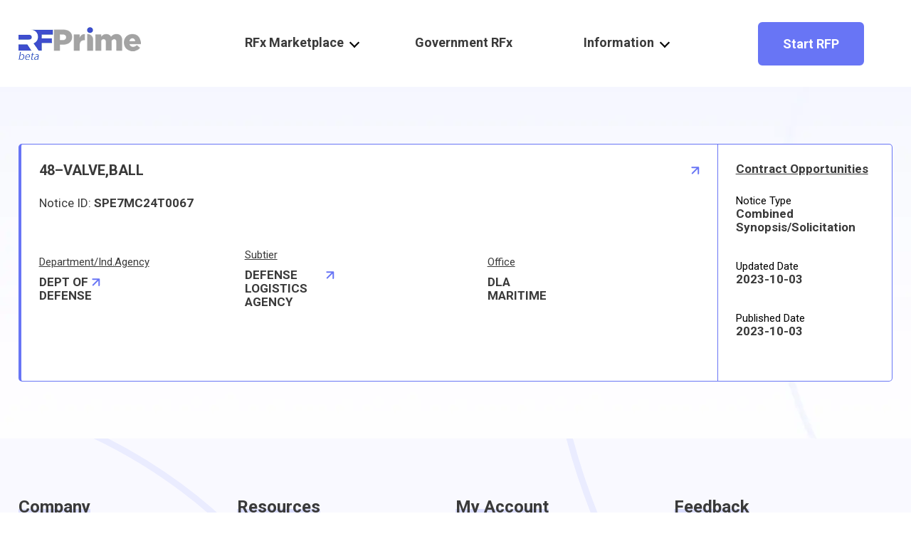

--- FILE ---
content_type: text/html; charset=UTF-8
request_url: https://rfprime.com/gov_b/48-valveball/
body_size: 10530
content:
<!DOCTYPE html>
<html lang="en">
<head>
    <meta charset="UTF-8">
    <meta http-equiv="X-UA-Compatible" content="IE=edge">
    <meta name="viewport" content="width=device-width, initial-scale=1.0">
    <title>RFPrime | RFx experts connecting clients &amp; vendors | Search RFP, Issue RFP, Announce RFP, Respond to RFP</title>
    <link rel="preconnect" href="https://fonts.googleapis.com">
	<link rel="preconnect" href="https://fonts.gstatic.com" crossorigin>
    <link href="https://fonts.googleapis.com/css2?family=Roboto:wght@300;400;500;700;900&display=swap" rel="stylesheet">
    
    <link rel="stylesheet" href="https://cdnjs.cloudflare.com/ajax/libs/font-awesome/6.4.0/css/all.min.css" integrity="sha512-iecdLmaskl7CVkqkXNQ/ZH/XLlvWZOJyj7Yy7tcenmpD1ypASozpmT/E0iPtmFIB46ZmdtAc9eNBvH0H/ZpiBw==" crossorigin="anonymous" referrerpolicy="no-referrer" />
 <!--   
    <link rel="stylesheet" href="https://cdnjs.cloudflare.com/ajax/libs/selectize.js/0.15.2/css/selectize.css" integrity="sha512-Y+AaVWdRf6zsGm7eV+EGOIuqYZoi2wUQ7wF8oHbnLy8k2zdVGSxyjn2qDUMFkLRy/9mqOAE5BeyEqx1yxDTQIw==" crossorigin="anonymous" referrerpolicy="no-referrer" />
-->
    <meta name='robots' content='max-image-preview:large' />

                        
            <script id="cookieyes" type="text/javascript" src="https://cdn-cookieyes.com/client_data/27fac5c011a85d812bb1b60c/script.js"></script><link rel='stylesheet' id='wp-ai-content-generator-css' href='https://rfprime.com/wp-content/plugins/gpt3-ai-content-generator-premium/public/css/wp-ai-content-generator-public.css?ver=1.9.18' type='text/css' media='all' />
<link rel='stylesheet' id='contact-form-7-css' href='https://rfprime.com/wp-content/plugins/contact-form-7/includes/css/styles.css?ver=5.8.4' type='text/css' media='all' />
<link rel='stylesheet' id='spam-protect-for-contact-form7-css' href='https://rfprime.com/wp-content/plugins/wp-contact-form-7-spam-blocker/frontend/css/spam-protect-for-contact-form7.css?ver=1.0.0' type='text/css' media='all' />
<link rel='stylesheet' id='ivory-search-styles-css' href='https://rfprime.com/wp-content/plugins/add-search-to-menu/public/css/ivory-search.min.css?ver=5.5.4' type='text/css' media='all' />
<link rel='stylesheet' id='style-css' href='https://rfprime.com/wp-content/themes/rfprime/style.css?ver=1.0.2' type='text/css' media='all' />
<link rel='stylesheet' id='helpers-css' href='https://rfprime.com/wp-content/themes/rfprime/css/helpers.css?ver=6.4.1' type='text/css' media='all' />
<link rel='stylesheet' id='style1-css' href='https://rfprime.com/wp-content/themes/rfprime/css/style1.css?ver=6.4.1' type='text/css' media='all' />
<link rel='stylesheet' id='vmedia-css' href='https://rfprime.com/wp-content/themes/rfprime/css/media.css?ver=6.4.1' type='text/css' media='all' />
<script type="text/javascript">
            window._nslDOMReady = function (callback) {
                if ( document.readyState === "complete" || document.readyState === "interactive" ) {
                    callback();
                } else {
                    document.addEventListener( "DOMContentLoaded", callback );
                }
            };
            </script><script type="text/javascript" src="https://rfprime.com/wp-includes/js/jquery/jquery.min.js?ver=3.7.1" id="jquery-core-js"></script>
<script type="text/javascript" src="https://rfprime.com/wp-includes/js/jquery/jquery-migrate.min.js?ver=3.4.1" id="jquery-migrate-js"></script>
<script type="text/javascript" src="https://rfprime.com/wp-content/plugins/gpt3-ai-content-generator-premium/public/js/wp-ai-content-generator-public.js?ver=1.9.18" id="wp-ai-content-generator-js"></script>
<script type="text/javascript" src="https://rfprime.com/wp-content/plugins/wp-contact-form-7-spam-blocker/frontend/js/spam-protect-for-contact-form7.js?ver=1.0.0" id="spam-protect-for-contact-form7-js"></script>
<script type="text/javascript" src="https://rfprime.com/wp-content/themes/rfprime/js/count.js?ver=6.4.1" id="count-js-js"></script>
<link rel="canonical" href="https://rfprime.com/gov_b/48-valveball/" />

<!-- Sitekit head code -->
<!-- Google tag (gtag.js) -->
<script async src="https://www.googletagmanager.com/gtag/js?id=G-H7PC78E1R8"></script>
<script>
  window.dataLayer = window.dataLayer || [];
  function gtag(){dataLayer.push(arguments);}
  gtag('js', new Date());

  gtag('config', 'G-H7PC78E1R8');
</script>
<!-- End of Sitekit head code -->
<link rel="icon" href="https://rfprime.com/wp-content/uploads/2023/03/cropped-logo-1-32x32.png" sizes="32x32" />
<link rel="icon" href="https://rfprime.com/wp-content/uploads/2023/03/cropped-logo-1-192x192.png" sizes="192x192" />
<link rel="apple-touch-icon" href="https://rfprime.com/wp-content/uploads/2023/03/cropped-logo-1-180x180.png" />
<meta name="msapplication-TileImage" content="https://rfprime.com/wp-content/uploads/2023/03/cropped-logo-1-270x270.png" />
<style type="text/css">div.nsl-container[data-align="left"] {
    text-align: left;
}

div.nsl-container[data-align="center"] {
    text-align: center;
}

div.nsl-container[data-align="right"] {
    text-align: right;
}


div.nsl-container div.nsl-container-buttons a[data-plugin="nsl"] {
    text-decoration: none;
    box-shadow: none;
    border: 0;
}

div.nsl-container .nsl-container-buttons {
    display: flex;
    padding: 5px 0;
}

div.nsl-container.nsl-container-block .nsl-container-buttons {
    display: inline-grid;
    grid-template-columns: minmax(145px, auto);
}

div.nsl-container-block-fullwidth .nsl-container-buttons {
    flex-flow: column;
    align-items: center;
}

div.nsl-container-block-fullwidth .nsl-container-buttons a,
div.nsl-container-block .nsl-container-buttons a {
    flex: 1 1 auto;
    display: block;
    margin: 5px 0;
    width: 100%;
}

div.nsl-container-inline {
    margin: -5px;
    text-align: left;
}

div.nsl-container-inline .nsl-container-buttons {
    justify-content: center;
    flex-wrap: wrap;
}

div.nsl-container-inline .nsl-container-buttons a {
    margin: 5px;
    display: inline-block;
}

div.nsl-container-grid .nsl-container-buttons {
    flex-flow: row;
    align-items: center;
    flex-wrap: wrap;
}

div.nsl-container-grid .nsl-container-buttons a {
    flex: 1 1 auto;
    display: block;
    margin: 5px;
    max-width: 280px;
    width: 100%;
}

@media only screen and (min-width: 650px) {
    div.nsl-container-grid .nsl-container-buttons a {
        width: auto;
    }
}

div.nsl-container .nsl-button {
    cursor: pointer;
    vertical-align: top;
    border-radius: 4px;
}

div.nsl-container .nsl-button-default {
    color: #fff;
    display: flex;
}

div.nsl-container .nsl-button-icon {
    display: inline-block;
}

div.nsl-container .nsl-button-svg-container {
    flex: 0 0 auto;
    padding: 8px;
    display: flex;
    align-items: center;
}

div.nsl-container svg {
    height: 24px;
    width: 24px;
    vertical-align: top;
}

div.nsl-container .nsl-button-default div.nsl-button-label-container {
    margin: 0 24px 0 12px;
    padding: 10px 0;
    font-family: Helvetica, Arial, sans-serif;
    font-size: 16px;
    line-height: 20px;
    letter-spacing: .25px;
    overflow: hidden;
    text-align: center;
    text-overflow: clip;
    white-space: nowrap;
    flex: 1 1 auto;
    -webkit-font-smoothing: antialiased;
    -moz-osx-font-smoothing: grayscale;
    text-transform: none;
    display: inline-block;
}

div.nsl-container .nsl-button-google[data-skin="dark"] .nsl-button-svg-container {
    margin: 1px;
    padding: 7px;
    border-radius: 3px;
    background: #fff;
}

div.nsl-container .nsl-button-google[data-skin="light"] {
    border-radius: 1px;
    box-shadow: 0 1px 5px 0 rgba(0, 0, 0, .25);
    color: RGBA(0, 0, 0, 0.54);
}

div.nsl-container .nsl-button-apple .nsl-button-svg-container {
    padding: 0 6px;
}

div.nsl-container .nsl-button-apple .nsl-button-svg-container svg {
    height: 40px;
    width: auto;
}

div.nsl-container .nsl-button-apple[data-skin="light"] {
    color: #000;
    box-shadow: 0 0 0 1px #000;
}

div.nsl-container .nsl-button-facebook[data-skin="white"] {
    color: #000;
    box-shadow: inset 0 0 0 1px #000;
}

div.nsl-container .nsl-button-facebook[data-skin="light"] {
    color: #1877F2;
    box-shadow: inset 0 0 0 1px #1877F2;
}

div.nsl-container .nsl-button-apple div.nsl-button-label-container {
    font-size: 17px;
    font-family: -apple-system, BlinkMacSystemFont, "Segoe UI", Roboto, Helvetica, Arial, sans-serif, "Apple Color Emoji", "Segoe UI Emoji", "Segoe UI Symbol";
}

div.nsl-container .nsl-button-slack div.nsl-button-label-container {
    font-size: 17px;
    font-family: -apple-system, BlinkMacSystemFont, "Segoe UI", Roboto, Helvetica, Arial, sans-serif, "Apple Color Emoji", "Segoe UI Emoji", "Segoe UI Symbol";
}

div.nsl-container .nsl-button-slack[data-skin="light"] {
    color: #000000;
    box-shadow: inset 0 0 0 1px #DDDDDD;
}

div.nsl-container .nsl-button-tiktok[data-skin="light"] {
    color: #161823;
    box-shadow: 0 0 0 1px rgba(22, 24, 35, 0.12);
}


div.nsl-container .nsl-button-kakao {
    color: rgba(0, 0, 0, 0.85);
}

.nsl-clear {
    clear: both;
}

.nsl-container {
    clear: both;
}

/*Button align start*/

div.nsl-container-inline[data-align="left"] .nsl-container-buttons {
    justify-content: flex-start;
}

div.nsl-container-inline[data-align="center"] .nsl-container-buttons {
    justify-content: center;
}

div.nsl-container-inline[data-align="right"] .nsl-container-buttons {
    justify-content: flex-end;
}


div.nsl-container-grid[data-align="left"] .nsl-container-buttons {
    justify-content: flex-start;
}

div.nsl-container-grid[data-align="center"] .nsl-container-buttons {
    justify-content: center;
}

div.nsl-container-grid[data-align="right"] .nsl-container-buttons {
    justify-content: flex-end;
}

div.nsl-container-grid[data-align="space-around"] .nsl-container-buttons {
    justify-content: space-around;
}

div.nsl-container-grid[data-align="space-between"] .nsl-container-buttons {
    justify-content: space-between;
}

/* Button align end*/

/* Redirect */

#nsl-redirect-overlay {
    display: flex;
    flex-direction: column;
    justify-content: center;
    align-items: center;
    position: fixed;
    z-index: 1000000;
    left: 0;
    top: 0;
    width: 100%;
    height: 100%;
    backdrop-filter: blur(1px);
    background-color: RGBA(0, 0, 0, .32);;
}

#nsl-redirect-overlay-container {
    display: flex;
    flex-direction: column;
    justify-content: center;
    align-items: center;
    background-color: white;
    padding: 30px;
    border-radius: 10px;
}

#nsl-redirect-overlay-spinner {
    content: '';
    display: block;
    margin: 20px;
    border: 9px solid RGBA(0, 0, 0, .6);
    border-top: 9px solid #fff;
    border-radius: 50%;
    box-shadow: inset 0 0 0 1px RGBA(0, 0, 0, .6), 0 0 0 1px RGBA(0, 0, 0, .6);
    width: 40px;
    height: 40px;
    animation: nsl-loader-spin 2s linear infinite;
}

@keyframes nsl-loader-spin {
    0% {
        transform: rotate(0deg)
    }
    to {
        transform: rotate(360deg)
    }
}

#nsl-redirect-overlay-title {
    font-family: -apple-system, BlinkMacSystemFont, "Segoe UI", Roboto, Oxygen-Sans, Ubuntu, Cantarell, "Helvetica Neue", sans-serif;
    font-size: 18px;
    font-weight: bold;
    color: #3C434A;
}

#nsl-redirect-overlay-text {
    font-family: -apple-system, BlinkMacSystemFont, "Segoe UI", Roboto, Oxygen-Sans, Ubuntu, Cantarell, "Helvetica Neue", sans-serif;
    text-align: center;
    font-size: 14px;
    color: #3C434A;
}

/* Redirect END*/</style>			<style type="text/css">
					</style>
		</head>
<body class="post-template-default single single-post postid-878 single-format-standard wp-custom-logo rfprime">

<header>
    <div class="container">     
        <div class="top-logo">
            <div class="menu-button" onclick="myFunction(this)">
            <div class="container-hamburg" onclick="myFunction(this)" title="Work us menu">
                <div class="bar1"></div>
                <div class="bar2"></div>
                <div class="bar3"></div>
            </div>
                <script>
                function myFunction(x) {
                    x.classList.toggle("change");
                }
                </script>
        </div>  
            <a href="https://rfprime.com/" class="custom-logo-link" rel="home"><img width="172" height="47" src="https://rfprime.com/wp-content/uploads/2023/10/imgonline-com-ua-Replace-color-jmXurmkBsIJtq.png" class="custom-logo" alt="RFPrime | RFx experts connecting clients &amp; vendors" decoding="async" /></a>        </div>
        <nav class="top-menu">
            <ul class="header-menu">
                <li class="item-top-menu pop1">RFx Marketplace</li>
                <li class="item-top-menu"><a href="https://rfprime.com/government-rfx/">Government RFx</a></li>
                <li class="item-top-menu pop2">Information</li>
            </ul>
        </nav>
        <div class="right-header-box">
            <button id="openPopup" class="btn">Start RFP</button>
                    </div>
    </div>
    <div class="sub-popup1">
        <div class="container">
            <ul class="sub-menu1">
                                            <li class="item-sub-menu">
                                <a href="https://rfprime.com/rfprime-for-accounting-rfp/">
                                    Accounting                                </a>
                            </li>
                                            <li class="item-sub-menu">
                                <a href="https://rfprime.com/rfx-marketplace/">
                                    Big Data                                </a>
                            </li>
                                            <li class="item-sub-menu">
                                <a href="https://rfprime.com/rfx-marketplace/">
                                    Business Copywriting                                </a>
                            </li>
                                            <li class="item-sub-menu">
                                <a href="https://rfprime.com/rfprime-for-construction-and-real-estate-rfp/">
                                    Construction and Real Estate                                </a>
                            </li>
                                            <li class="item-sub-menu">
                                <a href="https://rfprime.com/rfprime-for-consulting/">
                                    Consulting                                </a>
                            </li>
                                            <li class="item-sub-menu">
                                <a href="https://rfprime.com/rfx-marketplace/">
                                    Customer Service                                </a>
                            </li>
                                            <li class="item-sub-menu">
                                <a href="https://rfprime.com/rfx-marketplace/">
                                    Design & Creative                                </a>
                            </li>
                                            <li class="item-sub-menu">
                                <a href="https://rfprime.com/rfprime-for-education-training/">
                                    Education and training                                </a>
                            </li>
                                            <li class="item-sub-menu">
                                <a href="https://rfprime.com/rfx-marketplace/">
                                    IT & Networking                                </a>
                            </li>
                                            <li class="item-sub-menu">
                                <a href="https://rfprime.com/rfx-marketplace/">
                                    Legal                                </a>
                            </li>
                                            <li class="item-sub-menu">
                                <a href="https://rfprime.com/rfprime-for-project-management/">
                                    Project Management                                </a>
                            </li>
                                            <li class="item-sub-menu">
                                <a href="https://rfprime.com/rfx-marketplace/">
                                    Sales & Marketing                                </a>
                            </li>
                                            <li class="item-sub-menu">
                                <a href="https://rfprime.com/rfx-marketplace/">
                                    Software Development                                </a>
                            </li>
                                            <li class="item-sub-menu">
                                <a href="https://rfprime.com/other/">
                                    Other                                </a>
                            </li>
                 
            </ul>
            <div class="all-link">
                <a href="https://rfprime.com/rfx-marketplace/">All categories <img src="https://rfprime.com/wp-content/themes/rfprime/img/Link-arrow.svg" alt="ico"></a>
            </div>
        </div>               
    </div>
    <div class="sub-popup2">
        <div class="container">
            <ul class="sub-menu1">
                                            <li class="item-sub-menu">
                                <a href="https://rfprime.com/about-rfprime/">
                                    About RFPrime                                </a>
                            </li>
                                            <li class="item-sub-menu">
                                <a href="https://rfprime.com/terms-and-conditions/">
                                    Terms and conditions                                </a>
                            </li>
                                            <li class="item-sub-menu">
                                <a href="https://rfprime.com/privacy-policy/">
                                    Privacy policy                                </a>
                            </li>
                                            <li class="item-sub-menu">
                                <a href="https://rfprime.com/pricing/">
                                    Pricing                                </a>
                            </li>
                                            <li class="item-sub-menu">
                                <a href="https://rfprime.com/page-blog/">
                                    Blog                                </a>
                            </li>
                                            <li class="item-sub-menu">
                                <a href="https://rfprime.com/faq/">
                                    FAQ                                </a>
                            </li>
                                            <li class="item-sub-menu">
                                <a href="https://rfprime.com/contact-us-for-investors/">
                                    Contact Us / For investors                                </a>
                            </li>
                  
            </ul>
        </div>               
    </div>
    <div class="mob-bg">
            <ul class="mob-header-menu">
                <li class="item-mob-menu mob-pop1">RFx Marketplace</li>
                    <div class="mob-sub-popup1">    
                            <ul class="mob-sub-menu1">
                                                                            <li class="item-sub-menu">
                                                <a href="https://rfprime.com/rfprime-for-accounting-rfp/">
                                                    Accounting                                                </a>
                                            </li>
                                                                            <li class="item-sub-menu">
                                                <a href="https://rfprime.com/rfx-marketplace/">
                                                    Big Data                                                </a>
                                            </li>
                                                                            <li class="item-sub-menu">
                                                <a href="https://rfprime.com/rfx-marketplace/">
                                                    Business Copywriting                                                </a>
                                            </li>
                                                                            <li class="item-sub-menu">
                                                <a href="https://rfprime.com/rfprime-for-construction-and-real-estate-rfp/">
                                                    Construction and Real Estate                                                </a>
                                            </li>
                                                                            <li class="item-sub-menu">
                                                <a href="https://rfprime.com/rfprime-for-consulting/">
                                                    Consulting                                                </a>
                                            </li>
                                                                            <li class="item-sub-menu">
                                                <a href="https://rfprime.com/rfx-marketplace/">
                                                    Customer Service                                                </a>
                                            </li>
                                                                            <li class="item-sub-menu">
                                                <a href="https://rfprime.com/rfx-marketplace/">
                                                    Design & Creative                                                </a>
                                            </li>
                                                                            <li class="item-sub-menu">
                                                <a href="https://rfprime.com/rfprime-for-education-training/">
                                                    Education and training                                                </a>
                                            </li>
                                                                            <li class="item-sub-menu">
                                                <a href="https://rfprime.com/rfx-marketplace/">
                                                    IT & Networking                                                </a>
                                            </li>
                                                                            <li class="item-sub-menu">
                                                <a href="https://rfprime.com/rfx-marketplace/">
                                                    Legal                                                </a>
                                            </li>
                                                                            <li class="item-sub-menu">
                                                <a href="https://rfprime.com/rfprime-for-project-management/">
                                                    Project Management                                                </a>
                                            </li>
                                                                            <li class="item-sub-menu">
                                                <a href="https://rfprime.com/rfx-marketplace/">
                                                    Sales & Marketing                                                </a>
                                            </li>
                                                                            <li class="item-sub-menu">
                                                <a href="https://rfprime.com/rfx-marketplace/">
                                                    Software Development                                                </a>
                                            </li>
                                                                            <li class="item-sub-menu">
                                                <a href="https://rfprime.com/other/">
                                                    Other                                                </a>
                                            </li>
                                 
                            </ul>
                            <div class="all-link">
                                <a href="https://rfprime.com/rfx-marketplace/">All categories <img src="https://rfprime.com/wp-content/themes/rfprime/img/Link-arrow.svg" alt="icon"></a>
                            </div>                                     
                    </div>
                <li class="item-mob-menu"><a href="https://rfprime.com/government-rfx/">Government RFx</a></li>
                <li class="item-mob-menu mob-pop2">Information</li>
                    <div class="mob-sub-popup2">
                            <ul class="mob-sub-menu1">
                                                                            <li class="item-sub-menu">
                                                <a href="https://rfprime.com/about-rfprime/">
                                                    About RFPrime                                                </a>
                                            </li>
                                                                            <li class="item-sub-menu">
                                                <a href="https://rfprime.com/terms-and-conditions/">
                                                    Terms and conditions                                                </a>
                                            </li>
                                                                            <li class="item-sub-menu">
                                                <a href="https://rfprime.com/privacy-policy/">
                                                    Privacy policy                                                </a>
                                            </li>
                                                                            <li class="item-sub-menu">
                                                <a href="https://rfprime.com/pricing/">
                                                    Pricing                                                </a>
                                            </li>
                                                                            <li class="item-sub-menu">
                                                <a href="https://rfprime.com/page-blog/">
                                                    Blog                                                </a>
                                            </li>
                                                                            <li class="item-sub-menu">
                                                <a href="https://rfprime.com/faq/">
                                                    FAQ                                                </a>
                                            </li>
                                                                            <li class="item-sub-menu">
                                                <a href="https://rfprime.com/contact-us-for-investors/">
                                                    Contact Us / For investors                                                </a>
                                            </li>
                                 
                            </ul>                                      
                    </div>
            </ul>
    </div>
</header>
<div class="post-main">
    <div class="container">
    
    <div class="gov-cards">
    <div class="flex-80">
        <a href="https://sam.gov/opp/fdef13a1318f4b6d92e167801c17f8ea/view" target="_blank" class="name-gov">48&#8211;VALVE,BALL <img src="https://rfprime.com/wp-content/themes/rfprime/img/arrow_link.svg" alt=""></a>
        <div class="notice">Notice ID: <strong>SPE7MC24T0067</strong></div>
        <p></p>
        <div class="description mb">
                        
                    </div>
        <div class="description">
            <div class="info">
                <span>Department/Ind.Agency</span>
                <a href="#" class="title-info">DEPT OF DEFENSE <img src="https://rfprime.com/wp-content/themes/rfprime/img/arrow_link.svg" alt=""></a>
            </div>
            <div class="info">
                <span>Subtier</span>
                <a href="#" class="title-info">DEFENSE LOGISTICS AGENCY <img src="https://rfprime.com/wp-content/themes/rfprime/img/arrow_link.svg" alt=""></a>
            </div>
            <div class="info">
                <span>Office</span>
                <div class="title-info">DLA MARITIME</div>
            </div>	
        </div>
    </div>
    <div class="flex-20">
        <div class="contract">
            <div class="info">
                <div class="title-info">Contract Opportunities</div>
            </div>
            <div class="info">
                <span>Notice Type</span>
                <div class="title-info">Combined Synopsis/Solicitation</div>
            </div>
            <div class="info">
                <span>Updated Date</span>
                <div class="title-info">2023-10-03</div>
            </div>
            <div class="info">
                <span>Published Date</span>
                <div class="title-info">2023-10-03</div>
            </div>	
        </div>
    </div>
</div>
        </div>
</div>

<footer>
    <div class="footer-main-block">
        <div class="footer-bg-circle footer-bg-circle-1"></div>
        <div class="footer-bg-circle footer-bg-circle-2"></div>
        <div class="container">
            <div class="footer-menus-block">
                <div class="footer-menu footer-menu-company">
                    <div class="footer-menu-title-block">
                        <p class="footer-menu-title">Company</p>
                    </div>
                    <div class="menu-company-container"><ul id="menu-company" class="menu"><li id="menu-item-66" class="menu-item menu-item-type-post_type menu-item-object-page menu-item-66"><a href="https://rfprime.com/about-rfprime/">About RFPrime</a></li>
<li id="menu-item-38" class="menu-item menu-item-type-post_type menu-item-object-page menu-item-38"><a href="https://rfprime.com/terms-and-conditions/">Terms and Conditions</a></li>
<li id="menu-item-35" class="menu-item menu-item-type-post_type menu-item-object-page menu-item-privacy-policy menu-item-35"><a rel="privacy-policy" href="https://rfprime.com/privacy-policy/">Privacy Policy</a></li>
<li id="menu-item-67" class="menu-item menu-item-type-post_type menu-item-object-page menu-item-67"><a href="https://rfprime.com/pricing/">Pricing</a></li>
</ul></div>                </div>
                <div class="footer-menu footer-menu-resources">
                    <div class="footer-menu-title-block">
                        <p class="footer-menu-title">Resources</p>
                    </div>
                    <div class="menu-resources-container"><ul id="menu-resources" class="menu"><li id="menu-item-599" class="menu-item menu-item-type-post_type menu-item-object-page menu-item-599"><a href="https://rfprime.com/page-blog/">Blog</a></li>
<li id="menu-item-61" class="menu-item menu-item-type-post_type menu-item-object-page menu-item-61"><a href="https://rfprime.com/faq/">FAQ</a></li>
<li id="menu-item-63" class="menu-item menu-item-type-post_type menu-item-object-page menu-item-63"><a href="https://rfprime.com/rfx-marketplace/">RFx Marketplace</a></li>
<li id="menu-item-62" class="menu-item menu-item-type-post_type menu-item-object-page menu-item-62"><a href="https://rfprime.com/government-rfx/">Government RFx</a></li>
</ul></div>                </div>
                <div class="footer-menu footer-menu-myaccount">
                    <div class="footer-menu-title-block">
                        <p class="footer-menu-title">My Account</p>
                    </div>
                    <div class="menu-my-account-container"><ul id="menu-my-account" class="menu"><li id="menu-item-976" class="menu-item menu-item-type-custom menu-item-object-custom menu-item-976"><a href="https://rfprime.com/wp-admin">Profile</a></li>
</ul></div>                </div>
                <div class="footer-menu footer-menu-feedback">
                    <div class="footer-menu-title-block">
                        <p class="footer-menu-title">Feedback</p>
                    </div>
                    <div class="menu-feedback-container"><ul id="menu-feedback" class="menu"><li id="menu-item-65" class="menu-item menu-item-type-post_type menu-item-object-page menu-item-65"><a href="https://rfprime.com/contact-us-for-investors/">Contact us/For investors</a></li>
</ul></div>                </div>
            </div>
        </div>
    </div>
    <div class="footer-copyright-and-social">
        <div class="container">
            <div class="footer-copyright">© 2025 RFPrime All rights reserved.</div>
            <div class="footer-social">
                <!--
                <a href="#"><img src="https://rfprime.com/wp-content/themes/rfprime/img/social/instagram.png" alt="Instagram"></a>
                <a href="#"><img src="https://rfprime.com/wp-content/themes/rfprime/img/social/linkedin.png" alt="Linkedin"></a>
                <a href="#"><img src="https://rfprime.com/wp-content/themes/rfprime/img/social/facebook.png" alt="Facebook"></a>
                <a href="#"><img src="https://rfprime.com/wp-content/themes/rfprime/img/social/twitter.png" alt="Twitter"></a>
  -->
                <a href="https://www.linkedin.com/company/rfprimesaas/about/?viewAsMember=true" target="_blank"><img src="https://rfprime.com/wp-content/themes/rfprime/img/social/linkedin.png" alt="icon"></a>
                <a href="https://youtu.be/mYLlTrFxCRk" target="_blank"><img src="https://rfprime.com/wp-content/themes/rfprime/img/social/youtube.png" alt="icon"></a>
              
            </div>
        </div>
    </div>
                
<!-- Sitekit Google Analytics code -->
<script>
(function(i,s,o,g,r,a,m){i['GoogleAnalyticsObject']=r;i[r]=i[r]||function(){
(i[r].q=i[r].q||[]).push(arguments)},i[r].l=1*new Date();a=s.createElement(o),
m=s.getElementsByTagName(o)[0];a.async=1;a.src=g;m.parentNode.insertBefore(a,m)
})(window,document,'script','https://www.google-analytics.com/analytics.js','ga');

ga('create', 'G-H7PC78E1R8', 'auto');
ga('send', 'pageview');
</script>
			
<!-- End of Sitekit Google Analytics code -->
<script type="text/javascript" src="https://rfprime.com/wp-content/plugins/gpt3-ai-content-generator-premium/lib/js/wpaicg-chat-pro.js" id="wpaicg-chat-pro-js"></script>
<script type="text/javascript" id="wpaicg-init-js-extra">
/* <![CDATA[ */
var wpaicgParams = {"ajax_url":"https:\/\/rfprime.com\/wp-admin\/admin-ajax.php","search_nonce":"a6cef7d3b4","logged_in":"0","languages":{"source":"Sources","no_result":"No result found","wrong":"Something went wrong","prompt_strength":"Please enter a valid prompt strength value.","num_inference_steps":"Please enter a valid number of inference steps value.","guidance_scale":"Please enter a valid guidance scale value.","error_image":"Please select least one image for generate","save_image_success":"Save images to media successfully","select_all":"Select All","unselect":"Unselect","select_save_error":"Please select least one image to save","alternative":"Alternative Text","title":"Title","edit_image":"Edit Image","caption":"Caption","description":"Description","save":"Save","removed_pdf":"Your pdf session is cleared"},"katex_enabled":"0"};
/* ]]> */
</script>
<script type="text/javascript" src="https://rfprime.com/wp-content/plugins/gpt3-ai-content-generator-premium/public/js/wpaicg-init.js" id="wpaicg-init-js"></script>
<script type="text/javascript" src="https://rfprime.com/wp-content/plugins/gpt3-ai-content-generator-premium/public/js/wpaicg-chat.js" id="wpaicg-chat-script-js"></script>
<script type="text/javascript" src="https://rfprime.com/wp-content/plugins/gpt3-ai-content-generator-premium/public/js/marked.js" id="wpaicg-markdown-script-js"></script>
<script type="text/javascript" src="https://rfprime.com/wp-content/plugins/gpt3-ai-content-generator-premium/public/js/recorder.js" id="wpaicg-chat-recorder-js"></script>
<script type="text/javascript" src="https://rfprime.com/wp-content/plugins/contact-form-7/includes/swv/js/index.js?ver=5.8.4" id="swv-js"></script>
<script type="text/javascript" id="contact-form-7-js-extra">
/* <![CDATA[ */
var wpcf7 = {"api":{"root":"https:\/\/rfprime.com\/wp-json\/","namespace":"contact-form-7\/v1"}};
/* ]]> */
</script>
<script type="text/javascript" src="https://rfprime.com/wp-content/plugins/contact-form-7/includes/js/index.js?ver=5.8.4" id="contact-form-7-js"></script>
<script type="text/javascript" src="https://rfprime.com/wp-content/themes/rfprime/js/jquery-3.6.3.min.js" id="jqueru1-js"></script>
<script type="text/javascript" src="https://rfprime.com/wp-content/themes/rfprime/js/main.js" id="main-js-js"></script>
<script type="text/javascript" id="ajax-load-more-js-extra">
/* <![CDATA[ */
var alm_localize = {"pluginurl":"https:\/\/rfprime.com\/wp-content\/plugins\/ajax-load-more","version":"6.2.0.2","ajaxurl":"https:\/\/rfprime.com\/wp-admin\/admin-ajax.php","alm_nonce":"a0d7b70e3b","rest_api_url":"","rest_api":"https:\/\/rfprime.com\/wp-json\/","rest_nonce":"86b3e98b05","trailing_slash":"true","is_front_page":"false","speed":"200","results_text":"Viewing {post_count} of {total_posts} results.","no_results_text":"No results found.","alm_debug":"","a11y_focus":"1","site_title":"RFPrime | RFx experts connecting clients & vendors","site_tagline":"Search RFP, Issue RFP, Announce RFP, Respond to RFP"};
/* ]]> */
</script>
<script type="text/javascript" src="https://rfprime.com/wp-content/plugins/ajax-load-more/build/frontend/ajax-load-more.min.js?ver=6.2.0.2" id="ajax-load-more-js"></script>
<script type="text/javascript" src="https://www.google.com/recaptcha/api.js?render=6LdZJ5goAAAAACpPM6rkCBydjrHt-qseIYJC-DCu&amp;ver=3.0" id="google-recaptcha-js"></script>
<script type="text/javascript" src="https://rfprime.com/wp-includes/js/dist/vendor/wp-polyfill-inert.min.js?ver=3.1.2" id="wp-polyfill-inert-js"></script>
<script type="text/javascript" src="https://rfprime.com/wp-includes/js/dist/vendor/regenerator-runtime.min.js?ver=0.14.0" id="regenerator-runtime-js"></script>
<script type="text/javascript" src="https://rfprime.com/wp-includes/js/dist/vendor/wp-polyfill.min.js?ver=3.15.0" id="wp-polyfill-js"></script>
<script type="text/javascript" id="wpcf7-recaptcha-js-extra">
/* <![CDATA[ */
var wpcf7_recaptcha = {"sitekey":"6LdZJ5goAAAAACpPM6rkCBydjrHt-qseIYJC-DCu","actions":{"homepage":"homepage","contactform":"contactform"}};
/* ]]> */
</script>
<script type="text/javascript" src="https://rfprime.com/wp-content/plugins/contact-form-7/modules/recaptcha/index.js?ver=5.8.4" id="wpcf7-recaptcha-js"></script>
<script type="text/javascript" id="ivory-search-scripts-js-extra">
/* <![CDATA[ */
var IvorySearchVars = {"is_analytics_enabled":"1"};
/* ]]> */
</script>
<script type="text/javascript" src="https://rfprime.com/wp-content/plugins/add-search-to-menu/public/js/ivory-search.min.js?ver=5.5.4" id="ivory-search-scripts-js"></script>
<script type="text/javascript">(function (undefined) {var _localizedStrings={"redirect_overlay_title":"Hold On","redirect_overlay_text":"You are being redirected to another page,<br>it may take a few seconds."};var _targetWindow="prefer-popup";var _redirectOverlay="overlay-with-spinner-and-message";
/**
 * Used when Cross-Origin-Opener-Policy blocked the access to the opener. We can't have a reference of the opened windows, so we should attempt to refresh only the windows that has opened popups.
 */
window._nslHasOpenedPopup = false;

window.NSLPopup = function (url, title, w, h) {
    var userAgent = navigator.userAgent,
        mobile = function () {
            return /\b(iPhone|iP[ao]d)/.test(userAgent) ||
                /\b(iP[ao]d)/.test(userAgent) ||
                /Android/i.test(userAgent) ||
                /Mobile/i.test(userAgent);
        },
        screenX = window.screenX !== undefined ? window.screenX : window.screenLeft,
        screenY = window.screenY !== undefined ? window.screenY : window.screenTop,
        outerWidth = window.outerWidth !== undefined ? window.outerWidth : document.documentElement.clientWidth,
        outerHeight = window.outerHeight !== undefined ? window.outerHeight : document.documentElement.clientHeight - 22,
        targetWidth = mobile() ? null : w,
        targetHeight = mobile() ? null : h,
        left = parseInt(screenX + (outerWidth - targetWidth) / 2, 10),
        right = parseInt(screenY + (outerHeight - targetHeight) / 2.5, 10),
        features = [];
    if (targetWidth !== null) {
        features.push('width=' + targetWidth);
    }
    if (targetHeight !== null) {
        features.push('height=' + targetHeight);
    }
    features.push('left=' + left);
    features.push('top=' + right);
    features.push('scrollbars=1');

    var newWindow = window.open(url, title, features.join(','));

    if (window.focus) {
        newWindow.focus();
    }

    window._nslHasOpenedPopup = true;

    return newWindow;
};

var isWebView = null;

function checkWebView() {
    if (isWebView === null) {
        function _detectOS(ua) {
            if (/Android/.test(ua)) {
                return "Android";
            } else if (/iPhone|iPad|iPod/.test(ua)) {
                return "iOS";
            } else if (/Windows/.test(ua)) {
                return "Windows";
            } else if (/Mac OS X/.test(ua)) {
                return "Mac";
            } else if (/CrOS/.test(ua)) {
                return "Chrome OS";
            } else if (/Firefox/.test(ua)) {
                return "Firefox OS";
            }
            return "";
        }

        function _detectBrowser(ua) {
            var android = /Android/.test(ua);

            if (/Opera Mini/.test(ua) || / OPR/.test(ua) || / OPT/.test(ua)) {
                return "Opera";
            } else if (/CriOS/.test(ua)) {
                return "Chrome for iOS";
            } else if (/Edge/.test(ua)) {
                return "Edge";
            } else if (android && /Silk\//.test(ua)) {
                return "Silk";
            } else if (/Chrome/.test(ua)) {
                return "Chrome";
            } else if (/Firefox/.test(ua)) {
                return "Firefox";
            } else if (android) {
                return "AOSP";
            } else if (/MSIE|Trident/.test(ua)) {
                return "IE";
            } else if (/Safari\//.test(ua)) {
                return "Safari";
            } else if (/AppleWebKit/.test(ua)) {
                return "WebKit";
            }
            return "";
        }

        function _detectBrowserVersion(ua, browser) {
            if (browser === "Opera") {
                return /Opera Mini/.test(ua) ? _getVersion(ua, "Opera Mini/") :
                    / OPR/.test(ua) ? _getVersion(ua, " OPR/") :
                        _getVersion(ua, " OPT/");
            } else if (browser === "Chrome for iOS") {
                return _getVersion(ua, "CriOS/");
            } else if (browser === "Edge") {
                return _getVersion(ua, "Edge/");
            } else if (browser === "Chrome") {
                return _getVersion(ua, "Chrome/");
            } else if (browser === "Firefox") {
                return _getVersion(ua, "Firefox/");
            } else if (browser === "Silk") {
                return _getVersion(ua, "Silk/");
            } else if (browser === "AOSP") {
                return _getVersion(ua, "Version/");
            } else if (browser === "IE") {
                return /IEMobile/.test(ua) ? _getVersion(ua, "IEMobile/") :
                    /MSIE/.test(ua) ? _getVersion(ua, "MSIE ")
                        :
                        _getVersion(ua, "rv:");
            } else if (browser === "Safari") {
                return _getVersion(ua, "Version/");
            } else if (browser === "WebKit") {
                return _getVersion(ua, "WebKit/");
            }
            return "0.0.0";
        }

        function _getVersion(ua, token) {
            try {
                return _normalizeSemverString(ua.split(token)[1].trim().split(/[^\w\.]/)[0]);
            } catch (o_O) {
            }
            return "0.0.0";
        }

        function _normalizeSemverString(version) {
            var ary = version.split(/[\._]/);
            return (parseInt(ary[0], 10) || 0) + "." +
                (parseInt(ary[1], 10) || 0) + "." +
                (parseInt(ary[2], 10) || 0);
        }

        function _isWebView(ua, os, browser, version, options) {
            switch (os + browser) {
                case "iOSSafari":
                    return false;
                case "iOSWebKit":
                    return _isWebView_iOS(options);
                case "AndroidAOSP":
                    return false;
                case "AndroidChrome":
                    return parseFloat(version) >= 42 ? /; wv/.test(ua) : /\d{2}\.0\.0/.test(version) ? true : _isWebView_Android(options);
            }
            return false;
        }

        function _isWebView_iOS(options) {
            var document = (window["document"] || {});

            if ("WEB_VIEW" in options) {
                return options["WEB_VIEW"];
            }
            return !("fullscreenEnabled" in document || "webkitFullscreenEnabled" in document || false);
        }

        function _isWebView_Android(options) {
            if ("WEB_VIEW" in options) {
                return options["WEB_VIEW"];
            }
            return !("requestFileSystem" in window || "webkitRequestFileSystem" in window || false);
        }

        var options = {};
        var nav = window.navigator || {};
        var ua = nav.userAgent || "";
        var os = _detectOS(ua);
        var browser = _detectBrowser(ua);
        var browserVersion = _detectBrowserVersion(ua, browser);

        isWebView = _isWebView(ua, os, browser, browserVersion, options);
    }

    return isWebView;
}

function isAllowedWebViewForUserAgent(provider) {
    var facebookAllowedWebViews = [
        'Instagram',
        'FBAV',
        'FBAN'
    ], whitelist = [];

    if (provider && provider === 'facebook') {
        whitelist = facebookAllowedWebViews;
    }

    var nav = window.navigator || {};
    var ua = nav.userAgent || "";

    if (whitelist.length && ua.match(new RegExp(whitelist.join('|')))) {
        return true;
    }

    return false;
}

window._nslDOMReady(function () {

    window.nslRedirect = function (url) {
        if (_redirectOverlay) {
            var overlay = document.createElement('div');
            overlay.id = "nsl-redirect-overlay";
            var overlayHTML = '',
                overlayContainer = "<div id='nsl-redirect-overlay-container'>",
                overlayContainerClose = "</div>",
                overlaySpinner = "<div id='nsl-redirect-overlay-spinner'></div>",
                overlayTitle = "<p id='nsl-redirect-overlay-title'>" + _localizedStrings.redirect_overlay_title + "</p>",
                overlayText = "<p id='nsl-redirect-overlay-text'>" + _localizedStrings.redirect_overlay_text + "</p>";

            switch (_redirectOverlay) {
                case "overlay-only":
                    break;
                case "overlay-with-spinner":
                    overlayHTML = overlayContainer + overlaySpinner + overlayContainerClose;
                    break;
                default:
                    overlayHTML = overlayContainer + overlaySpinner + overlayTitle + overlayText + overlayContainerClose;
                    break;
            }

            overlay.insertAdjacentHTML("afterbegin", overlayHTML);
            document.body.appendChild(overlay);
        }

        window.location = url;
    };

    var targetWindow = _targetWindow || 'prefer-popup',
        lastPopup = false;


    var buttonLinks = document.querySelectorAll(' a[data-plugin="nsl"][data-action="connect"], a[data-plugin="nsl"][data-action="link"]');
    buttonLinks.forEach(function (buttonLink) {
        buttonLink.addEventListener('click', function (e) {
            if (lastPopup && !lastPopup.closed) {
                e.preventDefault();
                lastPopup.focus();
            } else {

                var href = this.href,
                    success = false;
                if (href.indexOf('?') !== -1) {
                    href += '&';
                } else {
                    href += '?';
                }

                var redirectTo = this.dataset.redirect;
                if (redirectTo === 'current') {
                    href += 'redirect=' + encodeURIComponent(window.location.href) + '&';
                } else if (redirectTo && redirectTo !== '') {
                    href += 'redirect=' + encodeURIComponent(redirectTo) + '&';
                }

                if (targetWindow !== 'prefer-same-window' && checkWebView()) {
                    targetWindow = 'prefer-same-window';
                }

                if (targetWindow === 'prefer-popup') {
                    lastPopup = NSLPopup(href + 'display=popup', 'nsl-social-connect', this.dataset.popupwidth, this.dataset.popupheight);
                    if (lastPopup) {
                        success = true;
                        e.preventDefault();
                    }
                } else if (targetWindow === 'prefer-new-tab') {
                    var newTab = window.open(href + 'display=popup', '_blank');
                    if (newTab) {
                        if (window.focus) {
                            newTab.focus();
                        }
                        success = true;
                        window._nslHasOpenedPopup = true;
                        e.preventDefault();
                    }
                }

                if (!success) {
                    window.location = href;
                    e.preventDefault();
                }
            }
        });
    });

    let hasWebViewLimitation = false;

    var googleLoginButtons = document.querySelectorAll(' a[data-plugin="nsl"][data-provider="google"]');
    if (googleLoginButtons.length && checkWebView()) {
        googleLoginButtons.forEach(function (googleLoginButton) {
            googleLoginButton.remove();
            hasWebViewLimitation = true;
        });
    }

    var facebookLoginButtons = document.querySelectorAll(' a[data-plugin="nsl"][data-provider="facebook"]');
    if (facebookLoginButtons.length && checkWebView() && /Android/.test(window.navigator.userAgent) && !isAllowedWebViewForUserAgent('facebook')) {
        facebookLoginButtons.forEach(function (facebookLoginButton) {
            facebookLoginButton.remove();
            hasWebViewLimitation = true;
        });
    }


    const separators = document.querySelectorAll('div.nsl-separator');
    if (hasWebViewLimitation && separators.length) {
        separators.forEach(function (separator) {
            let separatorParentNode = separator.parentNode;
            if (separatorParentNode) {
                const separatorButtonContainer = separatorParentNode.querySelector('div.nsl-container-buttons');
                if (separatorButtonContainer && !separatorButtonContainer.hasChildNodes()) {
                    separator.remove();
                }
            }
        })
    }
});

/**
 * Cross-Origin-Opener-Policy blocked the access to the opener
 */
if (typeof BroadcastChannel === "function") {
    const _nslLoginBroadCastChannel = new BroadcastChannel('nsl_login_broadcast_channel');
    _nslLoginBroadCastChannel.onmessage = (event) => {
        if (window?._nslHasOpenedPopup && event.data?.action === 'redirect') {
            window._nslHasOpenedPopup = false;

            const url = event.data?.href;
            _nslLoginBroadCastChannel.close();
            if (typeof window.nslRedirect === 'function') {
                window.nslRedirect(url);
            } else {
                window.opener.location = url;
            }
        }
    };
}})();</script></footer>
<div id="popupContainer"> 	
</div>
 <div class="popupcontent">
<div class="popupheader">
        <img src="https://rfprime.com/wp-content/themes/rfprime/img/RFPrime_Beta.png" alt="Logo" width="172px" height="47px">
        <p>Don't have an account? <a href="/wp-admin">Sign Up</a></p>
	    <form name="loginform" id="loginform" action="https://rfprime.com/wp-login.php" method="post"><p class="login-username">
				<label for="user_login">Username</label>
				<input type="text" name="log" id="user_login" autocomplete="username" class="input" value="" size="20" />
			</p><p class="login-password">
				<label for="user_pass">Password</label>
				<input type="password" name="pwd" id="user_pass" autocomplete="current-password" spellcheck="false" class="input" value="" size="20" />
			</p><p class="login-remember"><label><input name="rememberme" type="checkbox" id="rememberme" value="forever" /> Remember Me</label></p><p class="login-submit">
				<input type="submit" name="wp-submit" id="wp-submit" class="button button-primary" value="Log In" />
				<input type="hidden" name="redirect_to" value="https://rfprime.com/profile/" />
			</p></form>        <a class="forgot" href="/wp-login.php?action=lostpassword">Forgot password?</a>	
    </div>
    <div class="sociallogin">
        <p>Or log in with</p>
		<a href="https://rfprime.com/wp-login.php?loginSocial=google" class="socialbutton sa1" data-plugin="nsl" data-action="connect" data-redirect="current" data-provider="google" data-popupwidth="600" data-popupheight="600">
			<img src="https://rfprime.com/wp-content/themes/rfprime/img/google.svg" alt="icon" />Google
		</a>
        <a href=""  class="socialbutton sa2"><img src="https://rfprime.com/wp-content/themes/rfprime/img/office.svg" alt="icon">Office</a>
		<a href="https://rfprime.com/wp-login.php?loginSocial=linkedin" class="socialbutton sa3" data-plugin="nsl" data-action="connect" data-redirect="current" data-provider="linkedin" data-popupwidth="600" data-popupheight="600">
		<img src="https://rfprime.com/wp-content/themes/rfprime/img/linked.svg" alt="icon">LinkedIn
	</a>
		<a href="https://rfprime.com/wp-login.php?loginSocial=slack" class="socialbutton sa4" data-plugin="nsl" data-action="connect" data-redirect="current" data-provider="slack" data-popupwidth="600" data-popupheight="600">
			<img src="https://rfprime.com/wp-content/themes/rfprime/img/slack.svg" alt="icon">Slack
		</a>
    </div>
</div>   
</body>
</html>

--- FILE ---
content_type: text/html; charset=utf-8
request_url: https://www.google.com/recaptcha/api2/anchor?ar=1&k=6LdZJ5goAAAAACpPM6rkCBydjrHt-qseIYJC-DCu&co=aHR0cHM6Ly9yZnByaW1lLmNvbTo0NDM.&hl=en&v=PoyoqOPhxBO7pBk68S4YbpHZ&size=invisible&anchor-ms=20000&execute-ms=30000&cb=ixw1apjh9cnr
body_size: 48512
content:
<!DOCTYPE HTML><html dir="ltr" lang="en"><head><meta http-equiv="Content-Type" content="text/html; charset=UTF-8">
<meta http-equiv="X-UA-Compatible" content="IE=edge">
<title>reCAPTCHA</title>
<style type="text/css">
/* cyrillic-ext */
@font-face {
  font-family: 'Roboto';
  font-style: normal;
  font-weight: 400;
  font-stretch: 100%;
  src: url(//fonts.gstatic.com/s/roboto/v48/KFO7CnqEu92Fr1ME7kSn66aGLdTylUAMa3GUBHMdazTgWw.woff2) format('woff2');
  unicode-range: U+0460-052F, U+1C80-1C8A, U+20B4, U+2DE0-2DFF, U+A640-A69F, U+FE2E-FE2F;
}
/* cyrillic */
@font-face {
  font-family: 'Roboto';
  font-style: normal;
  font-weight: 400;
  font-stretch: 100%;
  src: url(//fonts.gstatic.com/s/roboto/v48/KFO7CnqEu92Fr1ME7kSn66aGLdTylUAMa3iUBHMdazTgWw.woff2) format('woff2');
  unicode-range: U+0301, U+0400-045F, U+0490-0491, U+04B0-04B1, U+2116;
}
/* greek-ext */
@font-face {
  font-family: 'Roboto';
  font-style: normal;
  font-weight: 400;
  font-stretch: 100%;
  src: url(//fonts.gstatic.com/s/roboto/v48/KFO7CnqEu92Fr1ME7kSn66aGLdTylUAMa3CUBHMdazTgWw.woff2) format('woff2');
  unicode-range: U+1F00-1FFF;
}
/* greek */
@font-face {
  font-family: 'Roboto';
  font-style: normal;
  font-weight: 400;
  font-stretch: 100%;
  src: url(//fonts.gstatic.com/s/roboto/v48/KFO7CnqEu92Fr1ME7kSn66aGLdTylUAMa3-UBHMdazTgWw.woff2) format('woff2');
  unicode-range: U+0370-0377, U+037A-037F, U+0384-038A, U+038C, U+038E-03A1, U+03A3-03FF;
}
/* math */
@font-face {
  font-family: 'Roboto';
  font-style: normal;
  font-weight: 400;
  font-stretch: 100%;
  src: url(//fonts.gstatic.com/s/roboto/v48/KFO7CnqEu92Fr1ME7kSn66aGLdTylUAMawCUBHMdazTgWw.woff2) format('woff2');
  unicode-range: U+0302-0303, U+0305, U+0307-0308, U+0310, U+0312, U+0315, U+031A, U+0326-0327, U+032C, U+032F-0330, U+0332-0333, U+0338, U+033A, U+0346, U+034D, U+0391-03A1, U+03A3-03A9, U+03B1-03C9, U+03D1, U+03D5-03D6, U+03F0-03F1, U+03F4-03F5, U+2016-2017, U+2034-2038, U+203C, U+2040, U+2043, U+2047, U+2050, U+2057, U+205F, U+2070-2071, U+2074-208E, U+2090-209C, U+20D0-20DC, U+20E1, U+20E5-20EF, U+2100-2112, U+2114-2115, U+2117-2121, U+2123-214F, U+2190, U+2192, U+2194-21AE, U+21B0-21E5, U+21F1-21F2, U+21F4-2211, U+2213-2214, U+2216-22FF, U+2308-230B, U+2310, U+2319, U+231C-2321, U+2336-237A, U+237C, U+2395, U+239B-23B7, U+23D0, U+23DC-23E1, U+2474-2475, U+25AF, U+25B3, U+25B7, U+25BD, U+25C1, U+25CA, U+25CC, U+25FB, U+266D-266F, U+27C0-27FF, U+2900-2AFF, U+2B0E-2B11, U+2B30-2B4C, U+2BFE, U+3030, U+FF5B, U+FF5D, U+1D400-1D7FF, U+1EE00-1EEFF;
}
/* symbols */
@font-face {
  font-family: 'Roboto';
  font-style: normal;
  font-weight: 400;
  font-stretch: 100%;
  src: url(//fonts.gstatic.com/s/roboto/v48/KFO7CnqEu92Fr1ME7kSn66aGLdTylUAMaxKUBHMdazTgWw.woff2) format('woff2');
  unicode-range: U+0001-000C, U+000E-001F, U+007F-009F, U+20DD-20E0, U+20E2-20E4, U+2150-218F, U+2190, U+2192, U+2194-2199, U+21AF, U+21E6-21F0, U+21F3, U+2218-2219, U+2299, U+22C4-22C6, U+2300-243F, U+2440-244A, U+2460-24FF, U+25A0-27BF, U+2800-28FF, U+2921-2922, U+2981, U+29BF, U+29EB, U+2B00-2BFF, U+4DC0-4DFF, U+FFF9-FFFB, U+10140-1018E, U+10190-1019C, U+101A0, U+101D0-101FD, U+102E0-102FB, U+10E60-10E7E, U+1D2C0-1D2D3, U+1D2E0-1D37F, U+1F000-1F0FF, U+1F100-1F1AD, U+1F1E6-1F1FF, U+1F30D-1F30F, U+1F315, U+1F31C, U+1F31E, U+1F320-1F32C, U+1F336, U+1F378, U+1F37D, U+1F382, U+1F393-1F39F, U+1F3A7-1F3A8, U+1F3AC-1F3AF, U+1F3C2, U+1F3C4-1F3C6, U+1F3CA-1F3CE, U+1F3D4-1F3E0, U+1F3ED, U+1F3F1-1F3F3, U+1F3F5-1F3F7, U+1F408, U+1F415, U+1F41F, U+1F426, U+1F43F, U+1F441-1F442, U+1F444, U+1F446-1F449, U+1F44C-1F44E, U+1F453, U+1F46A, U+1F47D, U+1F4A3, U+1F4B0, U+1F4B3, U+1F4B9, U+1F4BB, U+1F4BF, U+1F4C8-1F4CB, U+1F4D6, U+1F4DA, U+1F4DF, U+1F4E3-1F4E6, U+1F4EA-1F4ED, U+1F4F7, U+1F4F9-1F4FB, U+1F4FD-1F4FE, U+1F503, U+1F507-1F50B, U+1F50D, U+1F512-1F513, U+1F53E-1F54A, U+1F54F-1F5FA, U+1F610, U+1F650-1F67F, U+1F687, U+1F68D, U+1F691, U+1F694, U+1F698, U+1F6AD, U+1F6B2, U+1F6B9-1F6BA, U+1F6BC, U+1F6C6-1F6CF, U+1F6D3-1F6D7, U+1F6E0-1F6EA, U+1F6F0-1F6F3, U+1F6F7-1F6FC, U+1F700-1F7FF, U+1F800-1F80B, U+1F810-1F847, U+1F850-1F859, U+1F860-1F887, U+1F890-1F8AD, U+1F8B0-1F8BB, U+1F8C0-1F8C1, U+1F900-1F90B, U+1F93B, U+1F946, U+1F984, U+1F996, U+1F9E9, U+1FA00-1FA6F, U+1FA70-1FA7C, U+1FA80-1FA89, U+1FA8F-1FAC6, U+1FACE-1FADC, U+1FADF-1FAE9, U+1FAF0-1FAF8, U+1FB00-1FBFF;
}
/* vietnamese */
@font-face {
  font-family: 'Roboto';
  font-style: normal;
  font-weight: 400;
  font-stretch: 100%;
  src: url(//fonts.gstatic.com/s/roboto/v48/KFO7CnqEu92Fr1ME7kSn66aGLdTylUAMa3OUBHMdazTgWw.woff2) format('woff2');
  unicode-range: U+0102-0103, U+0110-0111, U+0128-0129, U+0168-0169, U+01A0-01A1, U+01AF-01B0, U+0300-0301, U+0303-0304, U+0308-0309, U+0323, U+0329, U+1EA0-1EF9, U+20AB;
}
/* latin-ext */
@font-face {
  font-family: 'Roboto';
  font-style: normal;
  font-weight: 400;
  font-stretch: 100%;
  src: url(//fonts.gstatic.com/s/roboto/v48/KFO7CnqEu92Fr1ME7kSn66aGLdTylUAMa3KUBHMdazTgWw.woff2) format('woff2');
  unicode-range: U+0100-02BA, U+02BD-02C5, U+02C7-02CC, U+02CE-02D7, U+02DD-02FF, U+0304, U+0308, U+0329, U+1D00-1DBF, U+1E00-1E9F, U+1EF2-1EFF, U+2020, U+20A0-20AB, U+20AD-20C0, U+2113, U+2C60-2C7F, U+A720-A7FF;
}
/* latin */
@font-face {
  font-family: 'Roboto';
  font-style: normal;
  font-weight: 400;
  font-stretch: 100%;
  src: url(//fonts.gstatic.com/s/roboto/v48/KFO7CnqEu92Fr1ME7kSn66aGLdTylUAMa3yUBHMdazQ.woff2) format('woff2');
  unicode-range: U+0000-00FF, U+0131, U+0152-0153, U+02BB-02BC, U+02C6, U+02DA, U+02DC, U+0304, U+0308, U+0329, U+2000-206F, U+20AC, U+2122, U+2191, U+2193, U+2212, U+2215, U+FEFF, U+FFFD;
}
/* cyrillic-ext */
@font-face {
  font-family: 'Roboto';
  font-style: normal;
  font-weight: 500;
  font-stretch: 100%;
  src: url(//fonts.gstatic.com/s/roboto/v48/KFO7CnqEu92Fr1ME7kSn66aGLdTylUAMa3GUBHMdazTgWw.woff2) format('woff2');
  unicode-range: U+0460-052F, U+1C80-1C8A, U+20B4, U+2DE0-2DFF, U+A640-A69F, U+FE2E-FE2F;
}
/* cyrillic */
@font-face {
  font-family: 'Roboto';
  font-style: normal;
  font-weight: 500;
  font-stretch: 100%;
  src: url(//fonts.gstatic.com/s/roboto/v48/KFO7CnqEu92Fr1ME7kSn66aGLdTylUAMa3iUBHMdazTgWw.woff2) format('woff2');
  unicode-range: U+0301, U+0400-045F, U+0490-0491, U+04B0-04B1, U+2116;
}
/* greek-ext */
@font-face {
  font-family: 'Roboto';
  font-style: normal;
  font-weight: 500;
  font-stretch: 100%;
  src: url(//fonts.gstatic.com/s/roboto/v48/KFO7CnqEu92Fr1ME7kSn66aGLdTylUAMa3CUBHMdazTgWw.woff2) format('woff2');
  unicode-range: U+1F00-1FFF;
}
/* greek */
@font-face {
  font-family: 'Roboto';
  font-style: normal;
  font-weight: 500;
  font-stretch: 100%;
  src: url(//fonts.gstatic.com/s/roboto/v48/KFO7CnqEu92Fr1ME7kSn66aGLdTylUAMa3-UBHMdazTgWw.woff2) format('woff2');
  unicode-range: U+0370-0377, U+037A-037F, U+0384-038A, U+038C, U+038E-03A1, U+03A3-03FF;
}
/* math */
@font-face {
  font-family: 'Roboto';
  font-style: normal;
  font-weight: 500;
  font-stretch: 100%;
  src: url(//fonts.gstatic.com/s/roboto/v48/KFO7CnqEu92Fr1ME7kSn66aGLdTylUAMawCUBHMdazTgWw.woff2) format('woff2');
  unicode-range: U+0302-0303, U+0305, U+0307-0308, U+0310, U+0312, U+0315, U+031A, U+0326-0327, U+032C, U+032F-0330, U+0332-0333, U+0338, U+033A, U+0346, U+034D, U+0391-03A1, U+03A3-03A9, U+03B1-03C9, U+03D1, U+03D5-03D6, U+03F0-03F1, U+03F4-03F5, U+2016-2017, U+2034-2038, U+203C, U+2040, U+2043, U+2047, U+2050, U+2057, U+205F, U+2070-2071, U+2074-208E, U+2090-209C, U+20D0-20DC, U+20E1, U+20E5-20EF, U+2100-2112, U+2114-2115, U+2117-2121, U+2123-214F, U+2190, U+2192, U+2194-21AE, U+21B0-21E5, U+21F1-21F2, U+21F4-2211, U+2213-2214, U+2216-22FF, U+2308-230B, U+2310, U+2319, U+231C-2321, U+2336-237A, U+237C, U+2395, U+239B-23B7, U+23D0, U+23DC-23E1, U+2474-2475, U+25AF, U+25B3, U+25B7, U+25BD, U+25C1, U+25CA, U+25CC, U+25FB, U+266D-266F, U+27C0-27FF, U+2900-2AFF, U+2B0E-2B11, U+2B30-2B4C, U+2BFE, U+3030, U+FF5B, U+FF5D, U+1D400-1D7FF, U+1EE00-1EEFF;
}
/* symbols */
@font-face {
  font-family: 'Roboto';
  font-style: normal;
  font-weight: 500;
  font-stretch: 100%;
  src: url(//fonts.gstatic.com/s/roboto/v48/KFO7CnqEu92Fr1ME7kSn66aGLdTylUAMaxKUBHMdazTgWw.woff2) format('woff2');
  unicode-range: U+0001-000C, U+000E-001F, U+007F-009F, U+20DD-20E0, U+20E2-20E4, U+2150-218F, U+2190, U+2192, U+2194-2199, U+21AF, U+21E6-21F0, U+21F3, U+2218-2219, U+2299, U+22C4-22C6, U+2300-243F, U+2440-244A, U+2460-24FF, U+25A0-27BF, U+2800-28FF, U+2921-2922, U+2981, U+29BF, U+29EB, U+2B00-2BFF, U+4DC0-4DFF, U+FFF9-FFFB, U+10140-1018E, U+10190-1019C, U+101A0, U+101D0-101FD, U+102E0-102FB, U+10E60-10E7E, U+1D2C0-1D2D3, U+1D2E0-1D37F, U+1F000-1F0FF, U+1F100-1F1AD, U+1F1E6-1F1FF, U+1F30D-1F30F, U+1F315, U+1F31C, U+1F31E, U+1F320-1F32C, U+1F336, U+1F378, U+1F37D, U+1F382, U+1F393-1F39F, U+1F3A7-1F3A8, U+1F3AC-1F3AF, U+1F3C2, U+1F3C4-1F3C6, U+1F3CA-1F3CE, U+1F3D4-1F3E0, U+1F3ED, U+1F3F1-1F3F3, U+1F3F5-1F3F7, U+1F408, U+1F415, U+1F41F, U+1F426, U+1F43F, U+1F441-1F442, U+1F444, U+1F446-1F449, U+1F44C-1F44E, U+1F453, U+1F46A, U+1F47D, U+1F4A3, U+1F4B0, U+1F4B3, U+1F4B9, U+1F4BB, U+1F4BF, U+1F4C8-1F4CB, U+1F4D6, U+1F4DA, U+1F4DF, U+1F4E3-1F4E6, U+1F4EA-1F4ED, U+1F4F7, U+1F4F9-1F4FB, U+1F4FD-1F4FE, U+1F503, U+1F507-1F50B, U+1F50D, U+1F512-1F513, U+1F53E-1F54A, U+1F54F-1F5FA, U+1F610, U+1F650-1F67F, U+1F687, U+1F68D, U+1F691, U+1F694, U+1F698, U+1F6AD, U+1F6B2, U+1F6B9-1F6BA, U+1F6BC, U+1F6C6-1F6CF, U+1F6D3-1F6D7, U+1F6E0-1F6EA, U+1F6F0-1F6F3, U+1F6F7-1F6FC, U+1F700-1F7FF, U+1F800-1F80B, U+1F810-1F847, U+1F850-1F859, U+1F860-1F887, U+1F890-1F8AD, U+1F8B0-1F8BB, U+1F8C0-1F8C1, U+1F900-1F90B, U+1F93B, U+1F946, U+1F984, U+1F996, U+1F9E9, U+1FA00-1FA6F, U+1FA70-1FA7C, U+1FA80-1FA89, U+1FA8F-1FAC6, U+1FACE-1FADC, U+1FADF-1FAE9, U+1FAF0-1FAF8, U+1FB00-1FBFF;
}
/* vietnamese */
@font-face {
  font-family: 'Roboto';
  font-style: normal;
  font-weight: 500;
  font-stretch: 100%;
  src: url(//fonts.gstatic.com/s/roboto/v48/KFO7CnqEu92Fr1ME7kSn66aGLdTylUAMa3OUBHMdazTgWw.woff2) format('woff2');
  unicode-range: U+0102-0103, U+0110-0111, U+0128-0129, U+0168-0169, U+01A0-01A1, U+01AF-01B0, U+0300-0301, U+0303-0304, U+0308-0309, U+0323, U+0329, U+1EA0-1EF9, U+20AB;
}
/* latin-ext */
@font-face {
  font-family: 'Roboto';
  font-style: normal;
  font-weight: 500;
  font-stretch: 100%;
  src: url(//fonts.gstatic.com/s/roboto/v48/KFO7CnqEu92Fr1ME7kSn66aGLdTylUAMa3KUBHMdazTgWw.woff2) format('woff2');
  unicode-range: U+0100-02BA, U+02BD-02C5, U+02C7-02CC, U+02CE-02D7, U+02DD-02FF, U+0304, U+0308, U+0329, U+1D00-1DBF, U+1E00-1E9F, U+1EF2-1EFF, U+2020, U+20A0-20AB, U+20AD-20C0, U+2113, U+2C60-2C7F, U+A720-A7FF;
}
/* latin */
@font-face {
  font-family: 'Roboto';
  font-style: normal;
  font-weight: 500;
  font-stretch: 100%;
  src: url(//fonts.gstatic.com/s/roboto/v48/KFO7CnqEu92Fr1ME7kSn66aGLdTylUAMa3yUBHMdazQ.woff2) format('woff2');
  unicode-range: U+0000-00FF, U+0131, U+0152-0153, U+02BB-02BC, U+02C6, U+02DA, U+02DC, U+0304, U+0308, U+0329, U+2000-206F, U+20AC, U+2122, U+2191, U+2193, U+2212, U+2215, U+FEFF, U+FFFD;
}
/* cyrillic-ext */
@font-face {
  font-family: 'Roboto';
  font-style: normal;
  font-weight: 900;
  font-stretch: 100%;
  src: url(//fonts.gstatic.com/s/roboto/v48/KFO7CnqEu92Fr1ME7kSn66aGLdTylUAMa3GUBHMdazTgWw.woff2) format('woff2');
  unicode-range: U+0460-052F, U+1C80-1C8A, U+20B4, U+2DE0-2DFF, U+A640-A69F, U+FE2E-FE2F;
}
/* cyrillic */
@font-face {
  font-family: 'Roboto';
  font-style: normal;
  font-weight: 900;
  font-stretch: 100%;
  src: url(//fonts.gstatic.com/s/roboto/v48/KFO7CnqEu92Fr1ME7kSn66aGLdTylUAMa3iUBHMdazTgWw.woff2) format('woff2');
  unicode-range: U+0301, U+0400-045F, U+0490-0491, U+04B0-04B1, U+2116;
}
/* greek-ext */
@font-face {
  font-family: 'Roboto';
  font-style: normal;
  font-weight: 900;
  font-stretch: 100%;
  src: url(//fonts.gstatic.com/s/roboto/v48/KFO7CnqEu92Fr1ME7kSn66aGLdTylUAMa3CUBHMdazTgWw.woff2) format('woff2');
  unicode-range: U+1F00-1FFF;
}
/* greek */
@font-face {
  font-family: 'Roboto';
  font-style: normal;
  font-weight: 900;
  font-stretch: 100%;
  src: url(//fonts.gstatic.com/s/roboto/v48/KFO7CnqEu92Fr1ME7kSn66aGLdTylUAMa3-UBHMdazTgWw.woff2) format('woff2');
  unicode-range: U+0370-0377, U+037A-037F, U+0384-038A, U+038C, U+038E-03A1, U+03A3-03FF;
}
/* math */
@font-face {
  font-family: 'Roboto';
  font-style: normal;
  font-weight: 900;
  font-stretch: 100%;
  src: url(//fonts.gstatic.com/s/roboto/v48/KFO7CnqEu92Fr1ME7kSn66aGLdTylUAMawCUBHMdazTgWw.woff2) format('woff2');
  unicode-range: U+0302-0303, U+0305, U+0307-0308, U+0310, U+0312, U+0315, U+031A, U+0326-0327, U+032C, U+032F-0330, U+0332-0333, U+0338, U+033A, U+0346, U+034D, U+0391-03A1, U+03A3-03A9, U+03B1-03C9, U+03D1, U+03D5-03D6, U+03F0-03F1, U+03F4-03F5, U+2016-2017, U+2034-2038, U+203C, U+2040, U+2043, U+2047, U+2050, U+2057, U+205F, U+2070-2071, U+2074-208E, U+2090-209C, U+20D0-20DC, U+20E1, U+20E5-20EF, U+2100-2112, U+2114-2115, U+2117-2121, U+2123-214F, U+2190, U+2192, U+2194-21AE, U+21B0-21E5, U+21F1-21F2, U+21F4-2211, U+2213-2214, U+2216-22FF, U+2308-230B, U+2310, U+2319, U+231C-2321, U+2336-237A, U+237C, U+2395, U+239B-23B7, U+23D0, U+23DC-23E1, U+2474-2475, U+25AF, U+25B3, U+25B7, U+25BD, U+25C1, U+25CA, U+25CC, U+25FB, U+266D-266F, U+27C0-27FF, U+2900-2AFF, U+2B0E-2B11, U+2B30-2B4C, U+2BFE, U+3030, U+FF5B, U+FF5D, U+1D400-1D7FF, U+1EE00-1EEFF;
}
/* symbols */
@font-face {
  font-family: 'Roboto';
  font-style: normal;
  font-weight: 900;
  font-stretch: 100%;
  src: url(//fonts.gstatic.com/s/roboto/v48/KFO7CnqEu92Fr1ME7kSn66aGLdTylUAMaxKUBHMdazTgWw.woff2) format('woff2');
  unicode-range: U+0001-000C, U+000E-001F, U+007F-009F, U+20DD-20E0, U+20E2-20E4, U+2150-218F, U+2190, U+2192, U+2194-2199, U+21AF, U+21E6-21F0, U+21F3, U+2218-2219, U+2299, U+22C4-22C6, U+2300-243F, U+2440-244A, U+2460-24FF, U+25A0-27BF, U+2800-28FF, U+2921-2922, U+2981, U+29BF, U+29EB, U+2B00-2BFF, U+4DC0-4DFF, U+FFF9-FFFB, U+10140-1018E, U+10190-1019C, U+101A0, U+101D0-101FD, U+102E0-102FB, U+10E60-10E7E, U+1D2C0-1D2D3, U+1D2E0-1D37F, U+1F000-1F0FF, U+1F100-1F1AD, U+1F1E6-1F1FF, U+1F30D-1F30F, U+1F315, U+1F31C, U+1F31E, U+1F320-1F32C, U+1F336, U+1F378, U+1F37D, U+1F382, U+1F393-1F39F, U+1F3A7-1F3A8, U+1F3AC-1F3AF, U+1F3C2, U+1F3C4-1F3C6, U+1F3CA-1F3CE, U+1F3D4-1F3E0, U+1F3ED, U+1F3F1-1F3F3, U+1F3F5-1F3F7, U+1F408, U+1F415, U+1F41F, U+1F426, U+1F43F, U+1F441-1F442, U+1F444, U+1F446-1F449, U+1F44C-1F44E, U+1F453, U+1F46A, U+1F47D, U+1F4A3, U+1F4B0, U+1F4B3, U+1F4B9, U+1F4BB, U+1F4BF, U+1F4C8-1F4CB, U+1F4D6, U+1F4DA, U+1F4DF, U+1F4E3-1F4E6, U+1F4EA-1F4ED, U+1F4F7, U+1F4F9-1F4FB, U+1F4FD-1F4FE, U+1F503, U+1F507-1F50B, U+1F50D, U+1F512-1F513, U+1F53E-1F54A, U+1F54F-1F5FA, U+1F610, U+1F650-1F67F, U+1F687, U+1F68D, U+1F691, U+1F694, U+1F698, U+1F6AD, U+1F6B2, U+1F6B9-1F6BA, U+1F6BC, U+1F6C6-1F6CF, U+1F6D3-1F6D7, U+1F6E0-1F6EA, U+1F6F0-1F6F3, U+1F6F7-1F6FC, U+1F700-1F7FF, U+1F800-1F80B, U+1F810-1F847, U+1F850-1F859, U+1F860-1F887, U+1F890-1F8AD, U+1F8B0-1F8BB, U+1F8C0-1F8C1, U+1F900-1F90B, U+1F93B, U+1F946, U+1F984, U+1F996, U+1F9E9, U+1FA00-1FA6F, U+1FA70-1FA7C, U+1FA80-1FA89, U+1FA8F-1FAC6, U+1FACE-1FADC, U+1FADF-1FAE9, U+1FAF0-1FAF8, U+1FB00-1FBFF;
}
/* vietnamese */
@font-face {
  font-family: 'Roboto';
  font-style: normal;
  font-weight: 900;
  font-stretch: 100%;
  src: url(//fonts.gstatic.com/s/roboto/v48/KFO7CnqEu92Fr1ME7kSn66aGLdTylUAMa3OUBHMdazTgWw.woff2) format('woff2');
  unicode-range: U+0102-0103, U+0110-0111, U+0128-0129, U+0168-0169, U+01A0-01A1, U+01AF-01B0, U+0300-0301, U+0303-0304, U+0308-0309, U+0323, U+0329, U+1EA0-1EF9, U+20AB;
}
/* latin-ext */
@font-face {
  font-family: 'Roboto';
  font-style: normal;
  font-weight: 900;
  font-stretch: 100%;
  src: url(//fonts.gstatic.com/s/roboto/v48/KFO7CnqEu92Fr1ME7kSn66aGLdTylUAMa3KUBHMdazTgWw.woff2) format('woff2');
  unicode-range: U+0100-02BA, U+02BD-02C5, U+02C7-02CC, U+02CE-02D7, U+02DD-02FF, U+0304, U+0308, U+0329, U+1D00-1DBF, U+1E00-1E9F, U+1EF2-1EFF, U+2020, U+20A0-20AB, U+20AD-20C0, U+2113, U+2C60-2C7F, U+A720-A7FF;
}
/* latin */
@font-face {
  font-family: 'Roboto';
  font-style: normal;
  font-weight: 900;
  font-stretch: 100%;
  src: url(//fonts.gstatic.com/s/roboto/v48/KFO7CnqEu92Fr1ME7kSn66aGLdTylUAMa3yUBHMdazQ.woff2) format('woff2');
  unicode-range: U+0000-00FF, U+0131, U+0152-0153, U+02BB-02BC, U+02C6, U+02DA, U+02DC, U+0304, U+0308, U+0329, U+2000-206F, U+20AC, U+2122, U+2191, U+2193, U+2212, U+2215, U+FEFF, U+FFFD;
}

</style>
<link rel="stylesheet" type="text/css" href="https://www.gstatic.com/recaptcha/releases/PoyoqOPhxBO7pBk68S4YbpHZ/styles__ltr.css">
<script nonce="PBUmekehR6aCNSLVlFfuCA" type="text/javascript">window['__recaptcha_api'] = 'https://www.google.com/recaptcha/api2/';</script>
<script type="text/javascript" src="https://www.gstatic.com/recaptcha/releases/PoyoqOPhxBO7pBk68S4YbpHZ/recaptcha__en.js" nonce="PBUmekehR6aCNSLVlFfuCA">
      
    </script></head>
<body><div id="rc-anchor-alert" class="rc-anchor-alert"></div>
<input type="hidden" id="recaptcha-token" value="[base64]">
<script type="text/javascript" nonce="PBUmekehR6aCNSLVlFfuCA">
      recaptcha.anchor.Main.init("[\x22ainput\x22,[\x22bgdata\x22,\x22\x22,\[base64]/[base64]/UltIKytdPWE6KGE8MjA0OD9SW0grK109YT4+NnwxOTI6KChhJjY0NTEyKT09NTUyOTYmJnErMTxoLmxlbmd0aCYmKGguY2hhckNvZGVBdChxKzEpJjY0NTEyKT09NTYzMjA/[base64]/MjU1OlI/[base64]/[base64]/[base64]/[base64]/[base64]/[base64]/[base64]/[base64]/[base64]/[base64]\x22,\[base64]\\u003d\\u003d\x22,\x22w4VrGsOgwrDDlDFIwrBqwrQpXcOrwqEkOA7DvjHDrMKowo5WFcKpw5dNw5Rcwrltw45UwqE4w7/CqcKJBWnChWJ3w5EmwqHDr1TDuUxyw7V+wr51w70+wp7DrwcZdcK4e8Obw73CqcOSw7t9wqnDmcO7wpPDsEcpwqUiw57DrT7CtH3DjEbCpljCt8Oyw7nDrMO5W3JKwrE7wq/DoEzCksKowobDqAVUB2XDvMOoTXMdCsKxXxoewqXDjyHCn8K7BGvCr8OuEcOJw5zCmMObw5fDncK1wo/ClERNwp8/L8KYw4wFwrlFwqjCognDs8Okbi7CmMOPa37DosOgbXJ1HsOIR8Knwo/CvMOlw47Dm14cCUDDscKswphOwovDlnfCucKuw6PDgcOjwrM4w5/DmsKKSQHDhxhQLgXDuiJ/w5RBNnbDrSvCrcKKTyHDtMKkwpoHIRtZG8OYCMKXw43DmcKiwr3CpkUJWFLCgMOENcKfwoZRZWLCjcK+wqXDoxEOSgjDrMO+SMKdwp7CsT9ewrt6wpDCoMOhe8OIw5/CiWHClyEPw4/DrAxDwrPDscKvwrXCqsK0WsOVwrrChFTCo3DCu3F0w4nDkGrCvcKkJmYMTcOuw4DDlgVZJRHDlMOaDMKUwq7DszTDsMOnH8OED1hxVcOXcsOufCcXesOMIsKtwo/CmMKMwqzDoxRIw4Rzw7/DgsO1HMKPW8K0A8OeF8OvacKrw73Dn1nCkmPDilp+KcKxw4LCg8O2wpXDpcKgcsOjwqfDp0M0KCrCli/DvwNHM8KMw4bDuQ3Dk2Y8KMOrwrtvwoRoQinCn28pQ8K8wqnCm8Ouw4pEa8KRCsKMw6x0wrYLwrHDgsKiwqkdTGnClcK4wpsEwqcCO8OGesKhw5/Dmg87Y8OmPcKyw7zDisOlVC9jw7fDnQzDnBHCjQNfIFMsLTLDn8O6PDATwoXCn3nCm2jCjMK4wprDmcKPcy/CnCzCsCNhdXXCuVLCkTLCvMOmJyvDpcKkw5/[base64]/CjMO/wpbDu8Kww7McQMKYOsOzAMONRlQ0w7oBDi/CkMKSw5gDw5ExfQBuwonDpxrDj8OFw514wo5nUsOMLMKbwoo5w4k5woPDli/DrsKKPS1Uwo3Doh/CrXLChmTDpkzDujPCvcO9wqVTXMOTXUBxO8KAdsKMAjpqJBrCgxbDuMOMw5TCkhZKwrwSc2Aww6sWwq5awq3ChHzCmWptw4MOeH/ChcKZw6PCmsKlHXxgTsKqNHgiwq1GRMKfcsObRcKMw6lTw5fDl8Kuw7t/w7tZbMKyw4bCgmvDoC5uw5HClMOmOsOvwqFIDBfCtynChcKnKsKhDcKRCS3ChVE3C8Krw4jCgcOpw5Rcw6rCkMKlDMOuEEt+CsO9HQFQREPCgcKEw4AEwpLDji7Dj8KdQcKow5c0VcK2w5XCvcKkagLDumDClcKbQ8OAw7/[base64]/wo7CrHnDocKqel9WXsO/blcXw43CmMOAw67DpAFswoAUw7dGwqPDi8K+LU83wobDo8OIe8KEw6VMDC3CrcOJPn4fwqhWGsKuwqDCgQTDkWnCocOsRxPDtcO+w67CpsOzaWjDjcO4w5EcfW/[base64]/Cvm5bwq4Lw7bCsQDCpcODwqpiwrABw5YBXxbDu8OOwo9lRlwZwrjClTXCg8OLM8O3c8OZwrrCjgxUIhRBUgnCi0TDugLDplXDknUvfSIZdsKLIwzCnW/CqzTDvMORw7/DgsOmDMKPwq0WMMOkOMOdw5fCplXCjh5vGMKZwqc4AX0LaDkNFsOpa0bDj8Onw7MXw5RzwrppGwPDrg3CtMONw5PCn0kWw6LCtFJXw5LDuSLDpTYmCQHDmMKmw7zCk8KRwoRGw53DvD/Cq8OIw5LCmW/[base64]/DscOtw6PDlcK8wpfDnMOxU8KxZmo2wqfChC9zwrkIbcKHZn3CncK+wrHClcO8w4/[base64]/DrjJXEl3CucOywrvDt8KgwrfDlG9Sw4zChsKcwoUSDcOwVcKsw5cBw5ZQwpPDq8OHwohBGXlodcOIT2RCwr1/wphoSB9+Uz/CtXTCr8Kpwr14ODAyw4PDs8Kbw6Eow4bDgMKdwqA4QsKMZUbDjywvUnDCglrDpcOnwr8lw6JVAQtSwp/[base64]/[base64]/ScKIw47DtiHCkTPDhH3CsMKxwo1Kw5DDh8OcQcOjNMKMwrwjw70lcjnCs8OgwoXDlsOWSF7DusO7wq/DiDBIw6kHw5kow5N/LWpVw6fDhsKNSQA6w5kRWxhCOMKjcsOwwqc6XkHDgcOCVlTCvT84A8K5CDHCkMOvIsKATTJCZk/[base64]/[base64]/w7rDtUbCkSRgw7glw5YEwqAuw5LDm8K9w5XDu8O4w44kBGJzM1zCusKxwrEPWMOWVkcPwqcewqLDl8Owwqwyw4lLw6nCtcO/[base64]/Drn3Cp8KSwrU4QjTDlmJBwq7DoMKrwr7Dr8KSw7PDnMO/[base64]/DhsK/w5rClMOvZsKDw7HCjRMUHcKKwoxMwrTCrsK0GhHCgMOYw5bCr3Ycw7nCpBZpwrtqesO6wrkEWcOYcMK5ccOLDMObwpzDkhnDrMK0d2YYYVbDksOCEcKHLllmW0E1wpF3w7NEXMO7w60EdxtFN8O/[base64]/CqMKFCDTDh8Oow442JcKUeGNew5V8PcOAbiwfSnUAw40NGDFpW8OpbsO7esO0wqDDpcORw5J+w58RV8KxwqhoZkYDwofDulw0P8KqVmwQwrLDksKow75Zw73DncKqfMORwrfDrVbCr8K6IcOFw7nClx/CvSDDnMO1wo0dw5PDgl/CpcKPDcOyFzvDucOjMMOhIsOdw5EXw4ddw7IDa1LCoEvCtzPClMOrL3hoCnnCl2s2wrwNYBjCkcOhYAdAMMKxw6Bewq/ClVjDrcKYw6p3woPDhcOywpdABMOXwpBrw5vDuMO2akvCkzPCjsOYwrNgChrCi8O4IyPDpcOeUsKtbCZEVMO8wpbDlsKXF1fDsMO6wpQoW2PDiMOsIAXCo8K/SSzCpcKawqhBwp3DjlDDuSRFw6kQG8Oqwr5vwqh7IMOdW1EpTi0gTMO2UnwDWMO/w4MRcGfDhGfCmxIAdxAxw7HCksKAasKew7NOMMKnw6wCdBXDkWbCg292wph2w73CvQ/ChMOqw7vDpizCtkLCjDYbfMO2c8KjwroVTnPCo8OwM8KHwr/[base64]/DrT/CmknDv8O7wo7DvEZgw5EPdiLCpU/CmsKVw79fczQqBkDCmF3CpVjCn8KvdMO0wqPCri8gwrzChsKEV8KLRMOfwqJ7O8OLNU4DF8O8wpJEJzxvNMO/w5xOIWVUwqLDtmIww7/DmcK/PMO+TUHDm30ESXvDuDhRZsOJVsOkMcOqwo/DrMOBKzsdBcKcWDnClcKUwrY5SGw2dsOUFBJowp7CrsKgX8KCDMKHwqPDrcKkG8KWHsOHw4LCjcKiw6hlw6fCtW1xaAJtQsKIXMKxd1PDi8K5w6FYAzAjw5bCkMKYbsK/[base64]/[base64]/[base64]/w6bCu1RHw5PDjMKswo5iH8K6wofCtVHDncK/[base64]/CpsOaGhHCsMObKgpreyF9w7BxEXDDrMKFb8KwwqFRw6LDv8K1aXTCikpUUSd0DMKrwr/DkXXCl8OXw4djTGZfwpotIsOPc8OXwqlRX2g6RsKtwoQnFF9sGyzCoC7Dk8OcZsOrw7pWwqM6ccOTw68NBcOzw5k5IjvDs8KVfMOSwp7DhcOSwpPDkQXCq8OmwoxhXsODRsO1eQDCmizCv8KfLEjDlsKEI8KPAEfDl8O1LRk/[base64]/bsKHHRnCv8OBwofCksOfwoLDpcOaWsOpbMOaw557w5fDq8OFwq5ZwpDCscKcNnrCgy8dwrfDnTXCtzbCqsKpwoA+wrDCmW3ClwZdMMOuw7HCuMOTEhjCssOCwroLw6XCvj3CgMO/[base64]/GsOKw4gIYcK4wr1sScOswo/DlkFQAHNUNB0vI8KOw6vDpsK1ZsKzw4hIw53CuzHCmilbw7TCgGDDjMKXwoUfwozDh0zCqhFEwqQ9w6HDrSo1wpIcw7PCjnfCjihPcmpzYR1awrjCpsO+N8KYXDsAZsO3wqTCh8O7w7bCvMO/wr0qLw3ClCMLw7AyQsONwrHDhUrDj8KXw4kIwovCrcOxfDnCmcKww6nCo0k9Fi/CoMO9wqEpICcfWsOaw7/[base64]/DjsOyc8ONccOQGsKVw6/CssONwpwGw6JxWjLChEx2E2JNw6d7cMKDwoZMwoPDtB0FDcONIx1tdcOzwq/DkA9kwpJzL3vDswjClxHCiELCoMKOMsKVw7EkHxBnw5Bmw5gjwoNpaljCucORbCTDvR16IcK/w6DDqjlUR1PDlybCpcKqwoAlwpYgITRbU8OMwp5Hw5VBw418USMCQsOJwoJJw7LDksO8csKJZX4kRMOwBU4+LS7CksKOPcO9QsOrS8K1wrnCsMOFw6oBw44Sw73CkXFSf1kiwp/[base64]/DssOadz3CuMKhw7TDuGzDtcO/w67DpMKuc8K0w7/DlBo2CcO3w5hxNjoKwojDowbDvw8lUFjDjjXCsVBCEsOzA1sewq8Uw6t/wqzCrTvDmivCu8OfSlxuc8Ksc0zDqCgBN3AVwo/DtcOnIhRmC8KCQMKww5QLw6bDosKFw7VNPDM6IE1THsOEd8KQZsOFAT/[base64]/wp/CgnbCoUvCpcObJcO7w7kFwo8LYmLDtVrDuxIUQhjCqyLDvsKcPGnCjgdHwpHChMO3w7XDjXJ/w4BeLWrCgDZCw5PDgMOIGMOMbH4WH2fDpwDCm8Ohw7jDrcOXw4nDqsOhwrt5w6rDocKgXAFhwplOwqfDpHnDtsO+w65WWcO3w7MYBcK3w4N0wrAWBnHDvMKUJsOEE8OCwp/Dn8OQwrpsXmUmw4rDimVaQFDCn8OtaxE/w4nDicKcwpdGQ8Ojbj5fQsKAXcOewq/CoMOsIsOOwpvCsMK5bMKOOMOJGyxGw6IpYzsZcsONI0NAcBrCkMKqw7sSKVt7JsKcw6fCgCckLx9HWsKFw5HChcOIwrLDtMKoBMOaw77DnMKzeEHCm8Kbw4bCiMKqwpJyU8ODw57ComLDuSHCsMKDw73Cm1/[base64]/[base64]/CllbCk8O9WHrCvcKDM8OQe8KpwqBIGcO6esOhNTp4N8KuwqlWYmzDpsK4esO8EcK/fUvDmMOKw7jCocOeFFfCty5Rw6Jzw6zCm8KswrhSwqhlw6LCocOPw64Aw4ovw5QFw4bCmcKkwqrDnxHDlsOjfA3Djn/Cr0fDrg7CuMO7O8OMNcO3w4zCh8K+YBrCrsO9w54aYH7CksO6ZcKKd8OSZcOxZlHCqBXDqSXDkjUOBkUVWloWw7EKw7HCrCTDp8KJeUMpAyHDtcKow5QCw4F+YS7Co8Ovwr/DmMOCw6/Cq3DDuMO1w4sJwqXCosKKw6BrJwjDr8KmSMKaFsKNQcOiE8KeMcKpdR5DQULCiBbCmMOWEX3DvMO9w57CosOHw4LCqQPCnCwgw43Cv3N0VgXDhSEiw4vCmD/DpRYOIzjDrgQmVsKmw7pkLX7DvcKjJMOWwqHDksK9wr3Ct8KYwpMDwpoGwpHDsyV1KR4xf8KhwocKwohjwpd3w7fCgcODG8KeesOVUEdPZnIEwq0EK8K3F8KYWcOEw5cJw743w7/[base64]/DoMO+FMKkI8ORwoXDo2LCv8KqYMO8w5zDlwNRw6FZXMO0wpPCm2Ypwpx8wojCmUfCqgxaw5vDjEfDpAYAMsO2Ig/ChS1+E8KrOlkePsKrOMKddAnCq1XDt8OfGlp6w5MHwqczOcOhw6LCkMOTWGfCt8Opw60ew5N1woNkdUXCrMK9wo5dwqXDpQ/CviTCs8OfLcK/[base64]/[base64]/[base64]/Cl8KQA8Obwr44worDqzJ6Ej8qw79FwoQGTMKAe2/[base64]/[base64]/DlMKDw688w5PDtyHDrsOyOik1Sj8yw5s6esKTw6XDiQ8Hw5bCtTk8diHDvcOew6rCoMORwoETwqzDozJRwoXDvcOnFsK+wrMIwrjDgyHDhcOTPi80BcOWwqs8FTA9w4YdZnwaCMK7WsOsw5/DnsOOMxMiJA43JMKzw6ZAwqtHJzTCkit0w4TDtmgvw6QBw4vCi0wHYCHCjMOZw6RiH8OzwoTDsSnDlcOfwp/[base64]/AMKMHV7Dh3xKFlZbwqpjHHUUUMOPA1lqEkNeTj5raj5sJMKqARpQw7fDoFLDisK6w7ANw6fDpSzDolpbIsKLw5XDgl9GFsKULDTCucKrw55Uw47CiXUMwpDCnMO/w6jDtcOYP8KbwqXDu1NqMcOJwpVrw4Y8wqN8EE46G0oQNMKnwofDksKWEsKuwo/Ct3EIw6/CnxtJwrlgwpttw4MQD8O6EsOSw68kdcKbw7AFDBcJwoAoMBgWw4wVfMOTwrfCk03DiMKqwrHDpgHClAXDksK5XcO0O8Kuwr4Gw7EpFcKIw48Sb8KKw6wbw5PDimLDjmAnMz7Djn4DQsKjwr3DjsKnf3vCqxxOwr4kw7YZwr3Cny0keV/DnsOPwqItwr/Dj8Kvw7ZHb2h4w5/DvcOUw4jCrcK0wpZMQMKrw7bCrMKdScOmdMOZFwQMAcKAw6DCpj8swoPDu3A1w4Vpw4zDjR0TZsKLNMOJY8ORNcKIw4JeL8KBHXTDgsOGDMKRw68AWGPDnsKTw6XDghvCslMsTShBQkdzwqLDpVnCqg/DuMOCcjfDqjHCqDvCignCnMKTwo8mw6kgWEsuwqjCgXAQw4bDmsO4wozDl346w4fCs1x2XghVw4w3XsKwwoDDs3DDvHTCgcK+w6kfw51MX8Onwr7CsGZkwr9qAkVFwotIFFMeY0pmw4RRaMKaCsKDIygTAcKxNRLCtnnDkw/DusKww7bCt8KDwoA9woMONMKoSMO2MncXw4VVw7xVIBDDrsOWK1t4wrfCikzCmhPCpULCnRfDv8Okw6FgwqBSw6Z0SSXCqGzDhynDksOzWB0fa8OEV00GbGDCpjkREC3Ck0d/H8OYwq84KBgvbh7DvcOKHGlwwoLDpgbDlsKYw78KL0vDrMKLMWPCp2UeesKwEUkWwpHCi0vCu8OowpV3w4U9JcOrVVHCtsKvwoldd2XDr8KwcTHDqsKafcODwrDCmEovwqHCjBtJwrMOSsO1HXXDhn3Dtz/DssKEPMOsw64Df8KZacOfKsOWE8KkZnfCujdxcsKkbsKMTA1swq7DpsOwwo0vDcOhR27DicKKw5fCvRgbSsOawpJcwqYCw6TCjF8+G8OqwqZIP8K5wqNadxx8w5HDpcOfNsKOwoPDicK6FsKAAV/DkMOWwpJvwpXDvMKhwoLDh8K6GMO+ADMXw6Q7X8KWbsO3ZSgswrkUbBvDtXdJBX8fwobCksKBwrAiw6nDt8OBBwPCrn7Dv8OVB8OFw6zCvEDCscO+OsOLEMO1fVJ5w7B/fcKQF8OhAMKww6/DhSTDo8KDw5AFI8O2M3vDvV9dwroTS8OGLCZFSMOewqteDk3CpnfDjXLCqQvCrjBAwqZVw4DDqzXCsQ4VwoVzw53CjDXDscOPVUfCoGXCk8OdwqPDiMKeC1XDjcKnw6QBwr3DpcK/w47DphFiDBkSw71Nw6cOLQPCmRgSw7HCoMOxCy0AAsKBwr/[base64]/[base64]/DvsOvLsKuw5HDnsOow43CrcKXw60ewpIhTS0wM8KHw7bDqcOXNGB0E2QYw64/NDPCs8O/FsOJw4fCmsODw7fDucKkM8OIGwLDmcKTG8KNZxjDs8KcwqhSwrvDuMO3w4LDrx7CjXLDu8KyGB7ClFrDiQsmw5LCksOkw4oOwpzCqMKTCcKPwqvCtsKWwpFxKcK1w4vDiUfDqALCq3rDqD/[base64]/JidfQAbDocK5Ni7CvMKfw5PDm24Qw43DmxfDrcKqwrbCsGDCixsSMnsGwonDgUHChHlsUsOVwpsFSDvDkzwSV8KZw63DkUhyw57CjsKJNmbCgDXDjMKXTcOtPXjDgcOHQhc7XCshf3ZRwqHChSDCpjt/[base64]/CucKDwqzDimPDlzzDjcKww6XDhsKjw49JMcOewojCixnCth3CiSLCtxxLw4pgw7DDnE/[base64]/DkXYdwpnDkMOqw41Cw41qMzrCisOXdMKMw4coPMKww6llYQnDhsOsecKnacK0ZlPCs1fCgCLDjULCpsKoKsKcKMOTJF7DujLDiC3DlMOmwrfChsKCw7NaVMK+w6hDK1zDtVfClzjChFLDj1YvXVrCksOXw4/DrMOOw4LCo34pUUjCgQBfe8KCwqXCtMKxwrHDv1rCjjRcCxVXdGo+bwrDs3DDicKXw4HCscKoF8OkwpfDrcOdcz3DtnTDhVrDi8OVAsOrw5fDocKaw4jDmsK5UxF3wrQLwpDDn1NcwpTCusOKw4srw69XwpbCncKgemPDn1nDucO/[base64]/Ck8OmFyVNPkHCjcOrw67CgV7DhMOpTcKvKsKYRTrChMOtZ8OFNMKJXAjDpToiX3LChcOoEsKbw4vDssK5AsOIw6dKw4olwr3DgSxXfSfDjWrCqRptMsO4e8KnSsOXL8KcBcKMwpIaw6zDuyjCoMOQY8Otwp7DqW/Cg8OOw78IOGoVw5gXwq7CvxrDqjPDoic7acOAB8OKw6YaGMKHw5xtVwzDlSl3wpHDhDLDkCFQFRHCgsOzF8OnI8ORw7Aww7gJSMO0Njtawq7CpsOww4fCtsKgG2YjDMOFcsKTw6rDs8OkJMOpH8KIwp5KFsOoaMO1fMKGOMOSbsOvwp/[base64]/DthLCucOKw7LCv8O7wp/Ds8OXworCsMOFS2YUH8KBw4l2wownS3DCtX/CvcK5woTDiMOUK8OGwp3Cm8OpJEwuRgQoV8KmdMOBw4XCnHHCpwcrwrHCksKXw5LDqwfDuRvDrjTCq1zCiGUIw7IkwpwLw55/wrfDtRIMw6p+w5vDvsOPAcK0w7EndcKJw4zDomHCo0IETXRxMcOdTWHCqMKLw6smdwHCiMKuLcOfBDVUwpdBb3l5NzwFwrV3YzQkw5YIwpkHZ8O/[base64]/DglEIWMOQw5nDn8ObNRrCssOMCcO/w6YPQ3zDoCgnw4rDkC4vw4xVw7Zowq3CpMOkwr/CjR5jwobDmwQEPcK7AAs0WcOUK21vwq8ww60ILxrDsmfCh8KzwoN/w4bCj8OVw4oCwrIsw7pIw6bCscOGXsK/KzlGTH/[base64]/LzlzwpjDvi4twpk3w73CthDCpy/CiAjDm8K5RsO1wqB/wqIWwqsePcOfw7bCo0spMcOFeG7CkELDiMOYLAbDgmccUkxSHsKCNg9YwpUUwpHCtXxFw4bDl8Kmw6rCvHYzKMKuwr7DvsOzwpEEwr5eFzo4fi7CtyXDgC/Dv2XCtcKbEcO9wrXDmATCg1cbw7g0BcKyF1LCkcKBw73CiMKqL8KbeERxwrB1wrMrw7x1wrVZUsKcJ104OR4/ecO2O0PCk8Kcw4BBwqDDkDBVwpsNwoVdw4ANVmBpAm0PcMOwTAXCmV3DhcOQBkdPwqPCisO9w5MKw6vDt0MkEgJow6bDiMKCF8OCKsKGw4ZYSwvChhXCnXVZw6NoYMKUwojCrcKvL8KhGSfDr8OSGsOuJMKBRn/Cn8OTwrvCrCTDp1ZFwrJuPcKswpsew6/Cm8OVPDbCusONwoUnNhp9w480eRBOw5hmZcOBwpjDosOKeQobLgXDvMKsw6zDpkjCrcOuesKvGGHDkcKGK1/CqwRqEChyY8KrwrTDt8KNwrfDshc6HsKyYXrCkmkowqVuwqPCtMKyOxNuFMK2fcKwWUfDvz/DgcO7OF5YeUMrwqbDv27Dt1jCijjDusKsPsKGB8KswpLCoMOQPBp3wrXCv8KLCC9Ow7jDm8OIwr3DtMOzIcKZZUZKw4sKwrV/wqnDkcOLwo4tDW/DqsKmw54lRCkfw4ItM8KvVkzCplleXUpzw6F0bcOXRsKfw4Qjw7dmMMKgcilJwrJ2wqjDuMKoQC9Zw7LCmcKnworDisOINlHCoSMqw4rDr0QwOMO/TkgzQRjDoi7Cm0ZFw5AtZH0pwrIuesOXCWZGw4DCoXLDsMKuw41zwqjDqcOewrvCuSAYN8OiwqrCrsKqUsKndQPClCfDqW/DssORdcKkw60rwprDrAM6wpt3wrjCi0YZw4DDj2/DscKWwo3DtMK1asKHeGFWw5vDiiYvPsKowosswp5/w4wREwopAMOxwqAKOhNDwol4w4rDmS0oWsOkJhsOPCjCtl7Doz5fwo9+w5LDvcOVIMKaeCp1XMOdEcK7wpMCwrVSPBzDhSZ9JsKuTmXDmB3DqcOvw6s+QsKpasOAwoZKw41Bw6DDuzt3w4wlw6tdUMOnN3cEw6DCqMKjDjjDi8OFw5RWwqx2wpJCal3Cky/DkFHClFg5NSUmRcOiLcOIw4kfLALDsMKMw6DCtsK/H1XDky/Dk8OuEcKPZgDCmMKSw6ILw6Znw7bDsUIywprDjjnCvMKqwqxMGiR1w6w1wq/DjMOMWWbDmyvDqcKyb8OGSnRzwrLDshXDmTEdcsO5w6dKYsKmaUphwoMOdsOScsKqJcOoC1cjwq8pwqnDrMOEwpHDq8ObwoMawq7DrsKUTsOxZsOWK33DoFbDjnjDiksjwozDl8Ofw48awq/Dv8KEKsOrw7Jww5rDjcKpw7LDncOZw4TDpFfDjXDDnHhCCsK3JMOhWVV6wopUwrtBwqDDhsO7BSbDmlllUMKtCwTDlTglHMOawqXDhMO4woLCtMOhDU3Di8KUw6Mmw6bDsHDDpGg3wpfCkltjwq/[base64]/Dkn4Jwq3Dv8O0woLChVEaJ8KnwrgsXxJ5C8KNw4HDtcKEwpB/RmhYw5oVwo/Cs0XCnDlQWcOvwqnClSDCksKJScKrYMO/wqliwrZtMxQAw4LCpl/[base64]/CuMKle8KTwp3Ct8OMw5gPw6zDo8OPwr90IB8TwpHDuMOYbXzDkcOia8OTwpcBdsOQeUh8cDDDisKVVMOUwrjChsOna3HCkATDqHTCqwxLcMOKL8Ojw4PDgsO/wqNOw7lJREU9L8OIwp1CNcOlfTfCo8KITUrDvhsydkRuBnzCpcKUwqEBEALCvMORXwDDvVzCu8OKw5omKsOvw6rDgMOQfsKPRn7CjcKVw4Aowr3CscOLwovDl13CgFgiw4kWw54Aw6vChsKTwoPDscOFGcKbC8Kvw5BSw6XCrcKzwqdBw6/Dpg8dPMKFN8OdckvCncKlH2DCssOaw5Qgw6gkwpA9K8O2N8ONw6tMwojCv1/DlMO0w4nCpsK0SC44w69TRcKrZMOMVsK6UMO3ehrCqAcTwpbDrMObw6LCtEI7QsK5d1cWS8OFw7plwptEMWbDuy1HwqBXw5HCkcKMw5EkC8KKwo/ClsOuDE/[base64]/[base64]/[base64]/CkWddwqfDhz7Clywcw6xJCyU4wp7Ds01mI2TDrGwww7bCuzPDkH0jw7A1DMOpw7nCuC/DhcKaw5srwoTCqksWwqtIXMOiJMKJXsKNdXPDk1lkIngDNcOEKTkswq/CtnvDuMOiw7TCucKzSAQLw7dCw7lFUmMOw4vDrnLCtcOtFGvCqT/[base64]/CqjLDilYrwpouwrZ/w6w3w5/DrcONw4/Dp8K9JjvDpj00fzlXBT40woxNwqkswoh+w7siBFHCsCbDgsKswpUEwr5kwpbCpVUtw5LCgAvDvsK+wp3ClkXDvAjCgMO5PjlvIcOrw69jwrrCmcOwwpQ/wppbw44IAsKrw6jDhsKsKCLCrcOqwrA3w4zDkhBbw4TDv8Klf2kfUE7CnXlMPcOQCjPCocKXwpjCvnLCtcOsw6nDisKFwqYxf8KResKYD8KawonDuUJuwpliwr3CjkkfT8KCecK5IRPClGYKG8KiwqTDmsO9FwEBZ2HClV/[base64]/DscOjwpnDtsO6w78ow7nDiMKdHcK/w5TCnzNAw7B4WHrCvcOLw7DDlMKFG8OeSHjDgMOQDTPDqULDqcK9w6EqD8KdwpjChlfCl8KNMQReD8KtbcOqw7DDkMKkwroOwo3DtHcRw7/[base64]/[base64]/[base64]/[base64]/Dr0vDgsOHZcKGwqMqwppMD2QPw5jCp8OoS0Jvwr5hw63ChXxFwrAKICMWw5IZw53Dk8O+Alg/ZwjDssObwpc3RsOowqjDm8OpXsKbRMOJW8OyPWnDmsOqwrPChMO0LTBXXUHCg31ewqHCkyDClMOjEcOgDMOpUGhYAsKCwq3CjsOZw59Lf8OeSsOEXsO/C8OOwqpEwqEawqzCj08OwoTCkEB1wpvChBpHw47ClUtRdX1ySsKQw5EyEsOOBcOQbsOEKcO8UysLwqp9FjHDjcOiwqTDk3PDqg4Yw48CK8OlKMKkwoLDmkZpesKLw6HCnDoxw5/CuMOOwpJtw47Dj8K9MTTCmMOhGngEw5rCicKFwpARwqQiw4/DogN4wo/DsHZjwqbCk8OGJMObwqYTXsO6wp0Ew6U9w7vDoMOjw4VKCMOgwqHCtMKsw51VwqDDusOyw6HDsnbCjzUsFBnDoBhJQylqIsOOIMO/w7YFwoVKw6bDiTMmw40QwpzDqlLCuMK0wpbDrsOyAcOpw4wLwqxiFBVUNcOzwpc7w5LCvcKKw63CjC7CrcOiCARbV8KbEkFnfCYQbzPDiGMdw5/Cn0QeIsK1TsONw63Cog7CunAUwphrcsOsFHNBwrF+BkPDlMKnw6tBwr9xQHfDuVgZd8Kvw61sEcOXMhHDqMKnwoHCtxXDncOawpF/w7d1fcO9QMK6w7HDmMK8SQ3ChMOmw6/CiMOHNiDDtF/DgC1TwpRkwqnCisOUa1LDshHCtsOxeA3CgMKOwpEdfsK8w7Qlw4EtIDgZCMK4D2zCnMOvw4JVworClcKMwolVMhbCmR7CtkkhwqYbwr4laVgLw4UNYTTDnFBRw4LDgMOOWU1qw5N9w4l3w4fDqhLCn2XCkMOGw4nDsMKeBzcZU8Ogwr/DqQLDmwhFPsKWH8Kyw4wkOMK4wpLDlcKqwqnDk8OKERF9WTbDo2LCn8OUwo7Cmg0Ww6DCjsOtAHLCiMKaW8OrIsOMwqbDljTCkyd/SVPCqWcSwqfCrTZHVcO0DcKATFXDiU3CozoIDsOXI8O4wrXCsE02w4TCncKRw4tXGjrDqWFWHRDDijYZworDol7CpnvCvgd/[base64]/CiXssw5pdO8KMOkjCvwfDnMOFen7Ci1MmwphlV8KnKcKocE15X3HConPCvMKnVVzCqh/Dq2tTdcO3w4siw6PDjMKgERI4MXRBRMK8w5zDvcKUwqrDomc/w4xBcy7CpMOUUCPDtMONwrhKHsOmwonCnQcrYMKzFHvDni/[base64]/[base64]/CnsOSUDJ1woJNwr11JsK4w7F6w6ZTwpbCmRzDl8K7f8OywoxUwqd4w6bCojwDw6bDrG3Cm8OAw4BDQBt2w6TDtTJFwoVYSMO6w7HClHt4w7/DpcKhHsK0KRPCoG7Ch1hqwr5ewqEXLcOFf0x3w7vCl8Ozw5vDh8OhwoHDv8OjMMKqasKiwo7CqsKTwqvDoMKANMO5w4YSw4VKfMOLw7jCg8OEw4bCtcKjw7nCqRVPwp/CqmdoCCvCijTCohhVwpnCisO0YsOCwrrDkcKhw58WWUPCtTbCl8KJwoDCvxkGwrgVfsOuw7rCvcKkw5jCh8KJLcO9HcK3w5/DkMOEw7XCgAjChXY/wpXCuzbCilYfw5fCuDVFwpXDgBpKwrXCg1vDi3bDpMKDAsO3NMK9SsK3w6drwqvDilfCq8Ogw7oWw4oLPhYrwppeECpCw6QiwrN1w7Exw6/[base64]/[base64]/[base64]/DqWIPKBhEwoLCucOqw4/CqUjDkAfDuMO3wq9fw5rCh19SwqbDslzDgMKew7/[base64]/VcOuw71Cw4UPw6V9G2zCv8O9GEPClMKtDsOuwqzDmSx/w4fCjHR8wp5Nwr/DhC/DqsOdwpFXNcKPw5zDqMOxwoPCpsKkw5peJADDiAVNacOSwrrCpsKqw4/[base64]/[base64]/O01qasKIwoLCj8K/[base64]/Do8OLXlXDq8KhwpHDvynCkF9fw5fDm8Klw7k3w71LwprCmMKPwoDCo2HDkMKbwqLDu1Jjw6tFw5knwprCqcKnEcOCw6EmD8KPYsOrDEzCisKewqRQw7HCsRzDmwcCW0/CiSUmw4HDvkw8NBnCsTTDpMO+bMKaw4wMbj7DisO3J2M+w4rCqcOKw7LCgsKWRsOYwoFIPm/Cp8OzTSAPw7DCtR3CrsKXw53CvkDCkjM\\u003d\x22],null,[\x22conf\x22,null,\x226LdZJ5goAAAAACpPM6rkCBydjrHt-qseIYJC-DCu\x22,0,null,null,null,1,[21,125,63,73,95,87,41,43,42,83,102,105,109,121],[1017145,768],0,null,null,null,null,0,null,0,null,700,1,null,0,\[base64]/76lBhnEnQkZnOKMAhk\\u003d\x22,0,0,null,null,1,null,0,0,null,null,null,0],\x22https://rfprime.com:443\x22,null,[3,1,1],null,null,null,1,3600,[\x22https://www.google.com/intl/en/policies/privacy/\x22,\x22https://www.google.com/intl/en/policies/terms/\x22],\x22dFCV47l3ap6I15Qaj3319XiejBxnxjm41J8jh8UHHlQ\\u003d\x22,1,0,null,1,1768756267240,0,0,[187,170],null,[24],\x22RC-sZ916a2Z2hmU1A\x22,null,null,null,null,null,\x220dAFcWeA6__T3lK8nJ5FxDiDdpByw-HUhewa_edEG4h0eF9R3hWSN_Qzg8jHdH11UgNQxZ41lfoC82stzWtsetrGVSSUCVpqxbcg\x22,1768839067110]");
    </script></body></html>

--- FILE ---
content_type: image/svg+xml
request_url: https://rfprime.com/wp-content/themes/rfprime/img/arrow_link.svg
body_size: 176
content:
<svg width="12" height="11" viewBox="0 0 12 11" fill="none" xmlns="http://www.w3.org/2000/svg">
<path d="M10.1266 9.93835L10.1266 1.19143M10.1266 1.19143L1.37968 1.19143M10.1266 1.19143L1.83211 9.48592" stroke="#6875F5" stroke-width="2" stroke-linecap="round" stroke-linejoin="round"/>
</svg>


--- FILE ---
content_type: application/javascript; charset=utf-8
request_url: https://rfprime.com/wp-content/themes/rfprime/js/main.js
body_size: 2921
content:
document.addEventListener('DOMContentLoaded', function() {
  jQuery(function ($) {
  
  
    $('.round').click(function(){
     
      if ($('#monthly').hasClass('work-see')) {
        $('#monthly').removeClass('work-see');
        $('#annually').addClass('work-see');
        $('.price1, .price2').css('display', 'none'); 
        $('.price2').css('display', 'block');
      }
      else {
        $('.price1, .price2').css('display', 'none');
        $('.price1').css('display', 'block');
        $('#monthly').addClass('work-see');
      }
    });
/*
  const checkBox = document.getElementById("checkbox");
  const monthly = document.getElementById("monthly");
  const annually = document.getElementById("annually");
  function check() {
    var price1 = document.getElementsByClassName("price1");
    var price2 = document.getElementsByClassName("price2")
    for (var i = 0; i < price1.length; i++) {
      if (checkBox.checked) {
        price2[i].style.display = "block";
        price1[i].style.display = "none";
      } else {
        price2[i].style.display = "none";
        price1[i].style.display = "block";
      }
    }
  }
  function toggleMonthly() {
    checkBox.checked = false;
    monthly.classList.add("active");
    annually.classList.remove("active");
    check();
  }
  function toggleAnnually() {
    checkBox.checked = true;
    annually.classList.add("active");
    monthly.classList.remove("active");
    check();
  }
*/

/* Photo Upload */
const desktopEditButton = document.querySelector('.desktop-edit-button');
const desktopSaveButton = document.querySelector('.desktop-save-button');
const mobileEditButton = document.querySelector('.mobile-edit-button');
const mobileSaveButton = document.querySelector('.mobile-save-button');
const infoHeading = document.getElementById('info-heading');
const photoOverlay = document.querySelector('.photo-overlay');
const profilePhoto = document.getElementById('profile-photo');
const photoUpload = document.getElementById('photo-upload');

if (desktopEditButton) {
  desktopEditButton.addEventListener('click', () => {
    desktopEditButton.style.display = 'none';
    desktopSaveButton.style.display = 'block';
    infoHeading.textContent = 'Personal Information (editing)';
    photoOverlay.classList.add('active');
  });
}

if (desktopSaveButton) {
  desktopSaveButton.addEventListener('click', () => {
    desktopSaveButton.style.display = 'none';
    desktopEditButton.style.display = 'block';
    infoHeading.textContent = 'Personal Information';
    photoOverlay.classList.remove('active');
  });
}

if (mobileEditButton) {
  mobileEditButton.addEventListener('click', () => {
    mobileEditButton.style.display = 'none';
    mobileSaveButton.style.display = 'block';
    infoHeading.textContent = 'Personal Information (editing)';
    photoOverlay.classList.add('active');
  });
}

if (mobileSaveButton) {
  mobileSaveButton.addEventListener('click', () => {
    mobileSaveButton.style.display = 'none';
    mobileEditButton.style.display = 'block';
    infoHeading.textContent = 'Personal Information';
    photoOverlay.classList.remove('active');
  });
}

if (photoUpload) {
  photoUpload.addEventListener('change', (event) => {
    if (photoOverlay.classList.contains('active')) {
      const file = event.target.files[0];
      const reader = new FileReader();

      reader.onload = (e) => {
        profilePhoto.src = e.target.result;
      };

      reader.readAsDataURL(file);
    } else {
      alert('Please click "Edit" button before uploading a photo.');
      photoUpload.value = '';
    }
  });
}

// Popup
$('.btn').click(function(){
  $(window).scrollTop(10);
  $('#popupContainer').css('display', 'block');
  $('.popupcontent').css('display', 'block');
})
$('#popupContainer').click(function(){
   $('.popupcontent').css('display', 'none');
   $('#popupContainer').css('display', 'none'); 
})

$('.pop1').click(function(){
   $('.sub-popup2').css('display', 'none');
  $('.sub-popup1').toggle();
})
$('.pop2').click(function(){
  $('.sub-popup1').css('display', 'none');
  $('.sub-popup2').toggle();
})

$('.menu-button').click(function(){
   $('.mob-sub-popup1, .mob-sub-popup2').css('display', 'none');
  $('.mob-bg').toggle();
})
$('.mob-pop1').click(function(){
  $('.mob-sub-popup1').toggle();
})
$('.mob-pop2').click(function(){
  $('.mob-sub-popup2').toggle();
})
$('.filter-icon ').click(function(){
  $('.left-sidebar').toggle();
})

    
// Slider

document.addEventListener('DOMContentLoaded', function() {
  renderSlider('.slider');
});

const nextSlide = () => {  
  let activeSlide = document.querySelector('.slide--active');
  let nextSlide = activeSlide.nextElementSibling;
  if (nextSlide) {
    activeSlide.classList.remove('slide--active');
    nextSlide.classList.remove('next');
    nextSlide.classList.add('slide--active');
    renderSlides();
    renderBtns();
  }
  
}

const renderBtns = () => {
  let nextBtn = document.querySelector('#forward');
  let prevBtn = document.querySelector('#back'); 
  
  let activeSlide = document.querySelector('.slide--active');
  let prevSlide = activeSlide.previousElementSibling;
  !prevSlide ? prevBtn.classList.add('disabled')
             : prevBtn.classList.remove('disabled');
  
  let nextSlide = activeSlide.nextElementSibling;
  !nextSlide ? nextBtn.classList.add('disabled')
             : nextBtn.classList.remove('disabled');
}

const prevSlide = () => {  
  let activeSlide = document.querySelector('.slide--active');
  let prevSlide = activeSlide.previousElementSibling;
  if (prevSlide) {
    activeSlide.classList.remove('slide--active');
    prevSlide.classList.remove('prev');
    prevSlide.classList.add('slide--active');
    renderSlides();
    renderBtns();
  }  
}

const renderSlides = () => {
    let slides = document.querySelectorAll('.slide');
    if (!slides) {
      return;
    }
    let activeSlide = document.querySelector('.slide--active');
    if (!activeSlide) {      
      activeSlide = slides.item(3);
      activeSlide.classList.add('slide--active');
    }
    [].forEach.call(slides, function(slide) {
      slide.classList.remove('prev', 'next')
    });
  
    let prevSlide = activeSlide.previousElementSibling;
    prevSlide && prevSlide.classList.add('prev');
  
    let nextSlide = activeSlide.nextElementSibling;
    nextSlide && nextSlide.classList.add('next');
  if (!prevSlide) {
    let lastSlide = slides[slides.length - 1];
    lastSlide.classList.add('prev');
    prevSlide = lastSlide;
  }
  if (!nextSlide) {
    let firstSlide = slides.item(0);
    firstSlide.classList.add('next');
    nextSlide = firstSlide;
  }
    
}

const renderSlider = (element) => {
  const slider = document.querySelector(element);
  if (slider) {
    let nextButton = document.querySelector("#forward");
    nextButton.addEventListener('click', function() {
      nextSlide();
    })

    let prevButton = document.querySelector("#back");
    prevButton.addEventListener('click', function() {
      prevSlide();
    })
    renderSlides();
  }
}


/* Filter */
$('.filter-section').click(function(){
  // $('.filter-section').addClass('filter-section-open');
  this.classList.toggle('filter-section-open');
})
document.addEventListener('DOMContentLoaded', function() {
  var filterSectionHeaders = document.querySelectorAll('.filter-section-header');
  if (filterSectionHeaders.length > 0) {
    filterSectionHeaders.forEach(function(header) {
      header.addEventListener('click', function() {
        this.parentNode.classList.toggle('filter-section-open');
      });
    });
  }

  var filterToggle = document.querySelector('.filter-toggle');
  if (filterToggle) {
    filterToggle.addEventListener('click', function() {
      this.parentNode.parentNode.classList.toggle('filter-section-open-full');
    });
  }

  var filterSectionToggle = document.querySelector('.filter-section-toggle');
  if (filterSectionToggle) {
    filterSectionToggle.addEventListener('click', function() {
      this.parentNode.parentNode.classList.toggle('filter-section-open-top');
    });
  }
});

const filterIcon = document.querySelector('.filter-icon');
const filterPopup = document.querySelector('.filter-popup');
const filter = document.querySelector('.widget-filter');
const innerFilterIcon = document.querySelector('.inner-filter-icon');

if (filterIcon && filterPopup && filter && innerFilterIcon) {
  filterIcon.addEventListener('click', function() {
    filterPopup.classList.toggle('show');
    if (filterPopup.classList.contains('show')) {
      filterPopup.appendChild(filter);
    }
  });

  innerFilterIcon.addEventListener('click', function(event) {
    event.stopPropagation();
    filterPopup.classList.remove('show');
  });

  window.addEventListener('click', function(event) {
    if (!event.target.matches('.filter-icon') && !event.target.matches('.filter-icon') && !event.target.closest('.filter-popup')) {
      filterPopup.classList.remove('show');
    }
  });
}

/* Cookie */
/*
const cookieBanner = document.querySelector('.cookie-banner');
if (cookieBanner) {
  const acceptBtn = cookieBanner.querySelector('.accept-btn');
  const denyBtn = cookieBanner.querySelector('.deny-btn');
  const detailedBtn = cookieBanner.querySelector('.detailed-btn');
  const bannerText = cookieBanner.querySelector('.banner-text');
  const detailedContent = cookieBanner.querySelector('.detailed-content');

  acceptBtn.addEventListener('click', function() {
    cookieBanner.classList.add('hide');
  });

  denyBtn.addEventListener('click', function() {
    cookieBanner.classList.add('hide');
  });

  detailedBtn.addEventListener('click', function() {
    bannerText.classList.toggle('hide');
    detailedContent.classList.toggle('hide');

    if (detailedBtn.textContent === 'Detailed') {
      detailedBtn.textContent = 'Less';
    } else {
      detailedBtn.textContent = 'Detailed';
    }
  });

  const cookieAccepted = getCookie('cookieAccepted');
  if (!cookieAccepted) {
    setTimeout(function() {
      cookieBanner.classList.add('show');
    }, 3000);
  }
}

function getCookie(name) {
  const cookies = document.cookie.split('; ');
  for (let i = 0; i < cookies.length; i++) {
    const cookie = cookies[i].split('=');
    if (cookie[0] === name) {
      return cookie[1];
    }
  }
  return null;
}
*/
  }); 
    
});

$('.sort-by select').attr('disabled', 'disabled');


/*qwiz*/

$('.osn-inp, .is-search-submit').attr('disabled', 'disabled');
  $('.is-form-id-926, #is-search-input-926').keydown(function(event){
        if(event.keyCode == 13) {
          event.preventDefault();
          return false;
      }
   }); 
// btn-next
$('.btn-next').click(function(){
  if ($('.body-qwiz1').css('display') === 'block') {
    $('.b-b1, .b-b2, .b-b3, .b-b4, .b-b5, .b-b6').removeClass('ani-bord');
    $('.body-qwiz1, .body-qwiz2, .body-qwiz3, .body-qwiz4').hide();
    $('.body-qwiz2').css('display', 'block');
    $('.bg2, .bg3, .b-g4, .b-g5, .b-g6').css('border', '2px solid ransparent');
    $('.svg-gala2').addClass('gala-end');
    $('.b-b3, .tb2').css('backgroundColor', '#6875F5');
    $('.bg3').css('border', '2px solid #6875F5');
    $('.bg2').css('border', '2px solid transparent');
    $('.b-b2').css('backgroundColor', '#A5B4F9');
    $('.b-b2').css('width', '0');
    $('.b-b2').animate({
      width: "100%",
    })
    $('.b-b3').addClass('ani-bord');
    return
  }

  if ($('.body-qwiz2').css('display') === 'block') {
    $('.b-b1, .b-b2, .b-b3, .b-b4, .b-b5, .b-b6').removeClass('ani-bord');
    $('.tip-bord, .bg-bord').css('display', 'none');
    $('.tip-bord, .bg-bord').resize();
    $('.tip-bord, .bg-bord').css('display', 'block');
    $('.body-qwiz1, .body-qwiz2, .body-qwiz3, .body-qwiz4').hide();
    $('.bg2, .bg3, .bg4, .bg5, .bg6').css('border', '2px solid ransparent');
    $('.svg-gala3').addClass('gala-end');
    $('.body-qwiz3').css('display', 'block');
    $('.tb3, .b-b4').css('backgroundColor', '#6875F5');
    $('.bg3').css('border', '2px solid transparent');
    $('.bg4').css('border', '2px solid #6875F5');    
    $('.b-b3').css('backgroundColor', '#A5B4F9');
    $('.b-b3').css('width', '0');
    $('.b-b3').animate({
      width: "100%",
    })
    $('.b-b4').addClass('ani-bord');
    return
  }

  if ($('.body-qwiz3').css('display') === 'block') {
    $('.b-b1, .b-b2, .b-b3, .b-b4, .b-b5, .b-b6').removeClass('ani-bord');
    $('.body-qwiz1, .body-qwiz2, .body-qwiz3, .body-qwiz4').hide();
    $('.bg2, .bg3, .bg4, .bg5, .bg6').css('border', '2px solid ransparent');
    $('.svg-gala4').addClass('gala-end');
    $('.body-qwiz4').css('display', 'block');
    $('.tb4, b-b5').css('backgroundColor', '#6875F5');
    $('.bg4').css('border', '2px solid transparent');
    $('.bg5').css('border', '2px solid #6875F5'); 
    $('.b-b5').css('backgroundColor', '#6875F5');
    $('.b-b4').css('backgroundColor', '#A5B4F9');
    $('.b-b4').css('width', '0');
    $('.b-b4').animate({
      width: "100%",
    })
    $('.b-b5').addClass('ani-bord');
    return
  }

  if ($('.body-qwiz4').css('display') === 'block') {
    $('.b-b1, .b-b2, .b-b3, .b-b4, .b-b5, .b-b6').removeClass('ani-bord');
    $('.body-qwiz1, .body-qwiz2, .body-qwiz3, .body-qwiz4, .qwiz1, .btn-next').hide();
   $('.bg2, .bg3, .bg4, .bg5, .bg6').css('border', '2px solid ransparent');
    $('.svg-gala5').addClass('gala-end');

    $('.btn-save').css('display', 'block');
    $('.qwiz-end').css('display', 'flex');
    $('.tb5, b-b6').css('backgroundColor', '#6875F5');
    $('.bg5').css('border', '2px solid transparent');
    $('.bg6').css('border', '2px solid #6875F5'); 
    $('.b-b6').css('backgroundColor', '#6875F5');
    $('.b-b5').css('backgroundColor', '#A5B4F9');
    $('.b-b5').css('width', '0');
    $('.b-b5').animate({
      width: "100%",
    })
    $('.b-b6').addClass('ani-bord');
    return
  }
  $('.b-b1, .b-b2, .b-b3, .b-b4, .b-b5, .b-b6').removeClass('ani-bord');
});
//popup 
$(window).click(function(){
  $('.box-popup').css('display' , 'none');
});
// btn-back
$('.btn-back').click(function(){
  if ($('.body-qwiz2').css('display') === 'block') {
    $('.body-qwiz1, .body-qwiz2, .body-qwiz3, .body-qwiz4').hide();
    $('.body-qwiz1').css('display', 'block');
    $('.bg3').css('border', '2px solid transparent');
    $('.bg2').css('border', '2px solid #6875F5'); 
    $('.b-b2').css('backgroundColor', '#6875F5');
    $('.b-b3').css('backgroundColor', '#A5B4F9');
    $('.svg-gala3').removeClass('gala-end');
    $('.svg-gala2').addClass('gala-end');
    return
  }

  if ($('.body-qwiz3').css('display') === 'block') {
    $('.body-qwiz1, .body-qwiz2, .body-qwiz3, .body-qwiz4').hide();
    $('.body-qwiz2').css('display', 'block');
    $('.bg4').css('border', '2px solid transparent');
    $('.bg3').css('border', '2px solid #6875F5'); 
    $('.b-b3').css('backgroundColor', '#6875F5');
    $('.b-b4').css('backgroundColor', '#A5B4F9');
    $('.svg-gala4').removeClass('gala-end');
    $('.svg-gala3').addClass('gala-end');
    return
  }

  if ($('.body-qwiz4').css('display') === 'block') {
    $('.body-qwiz1, .body-qwiz2, .body-qwiz3, .body-qwiz4').hide();
    $('.body-qwiz3').css('display', 'block');
    $('.bg5').css('border', '2px solid transparent');
    $('.bg4').css('border', '2px solid #6875F5'); 
    $('.b-b4').css('backgroundColor', '#6875F5');
    $('.b-b5').css('backgroundColor', '#A5B4F9');
    $('.svg-gala5').removeClass('gala-end');
    $('.svg-gala4').addClass('gala-end');
    return
  }

  if ($('.qwiz-end').css('display') === 'flex') {
    $('.qwiz-end, .btn-save').hide();
    $('.qwiz1, .body-qwiz4, .btn-next').css('display', 'block');
    $('.bg6').css('border', '2px solid transparent');
    $('.bg5').css('border', '2px solid #6875F5'); 
    $('.b-b5').css('backgroundColor', '#6875F5');
    $('.b-b6').css('backgroundColor', '#A5B4F9');
    return
  }
});
/*select
$('select').selectize({
    sortField: 'text'
  });
  */

--- FILE ---
content_type: image/svg+xml
request_url: https://rfprime.com/wp-content/themes/rfprime/img/office.svg
body_size: 244
content:
<svg width="18" height="21" viewBox="0 0 18 21" fill="none" xmlns="http://www.w3.org/2000/svg">
<path d="M17.5714 18.8333L17.5696 18.8324V2.21762L11.4527 0.5L0.45619 4.51825L0.428589 4.52343L0.429919 16.5371L4.18249 15.1078V5.33329L11.4527 3.64172L11.4517 18.0128L0.436071 16.5371L11.4517 20.4956V20.5L17.5696 18.8523V18.8333H17.5714Z" fill="#EB3C00"/>
</svg>
